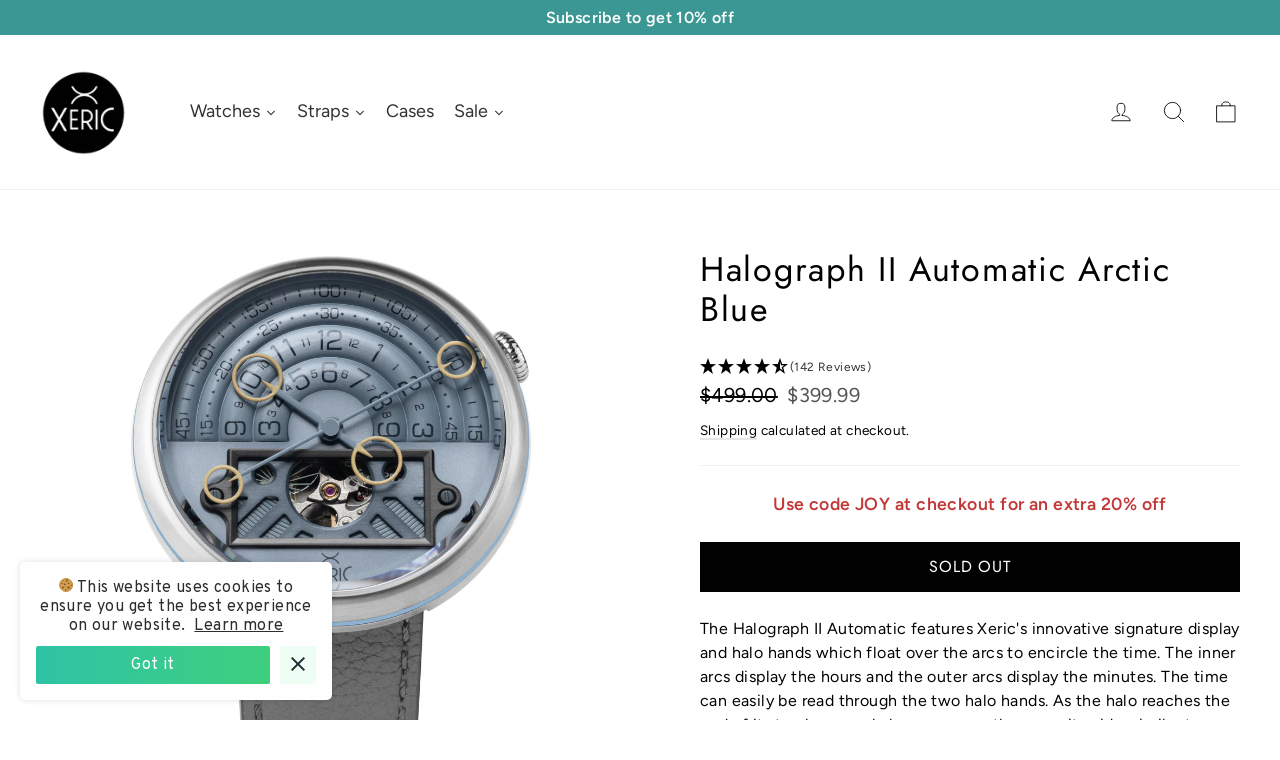

--- FILE ---
content_type: text/html; charset=utf-8
request_url: https://www.xeric.com/products/xeric-halograph-ii-automatic-arctic-blue-817608027960
body_size: 47510
content:
<!doctype html>
<html class="no-js" lang="en" dir="ltr">
<head>
  <!-- Google Tag Manager -->
  <script>(function(w,d,s,l,i){w[l]=w[l]||[];w[l].push({'gtm.start':
  new Date().getTime(),event:'gtm.js'});var f=d.getElementsByTagName(s)[0],
  j=d.createElement(s),dl=l!='dataLayer'?'&l='+l:'';j.async=true;j.src=
  'https://www.googletagmanager.com/gtm.js?id='+i+dl;f.parentNode.insertBefore(j,f);
  })(window,document,'script','dataLayer','GTM-WQQGW3X');</script>
  <!-- End Google Tag Manager -->
  <!-- START Google Ads dynamic remarketing by DigitalDarts.com.au v1.3 -->
<!-- Global site tag (gtag.js) - Google Analytics -->
<script async src="https://www.googletagmanager.com/gtag/js?id=UA-85960116-1"></script>
<script>
  window.dataLayer = window.dataLayer || [];
  function gtag(){dataLayer.push(arguments);}
  gtag('js', new Date());
  gtag('config', 'UA-85960116-1', { 'send_page_view': false, 'custom_map': {'dimension1': 'ecomm_prodid', 'dimension2': 'ecomm_pagetype', 'dimension3': 'ecomm_totalvalue'} });
  gtag('config', 'AW-854250095');
</script>

<script>
  gtag('event', 'Dynamic Remarketing', { 'ecomm_pagetype': 'product', 'ecomm_prodid': '7217497997490', 'ecomm_totalvalue': 399.99, 'non_interaction': true });
</script>
<!-- END Google Ads dynamic remarketing by DigitalDarts.com.au -->
  <meta charset="utf-8">
  <meta http-equiv="X-UA-Compatible" content="IE=edge,chrome=1">
  <meta name="viewport" content="width=device-width,initial-scale=1">
  <meta name="theme-color" content="#3a9793">
  <link rel="canonical" href="https://www.xeric.com/products/xeric-halograph-ii-automatic-arctic-blue-817608027960">
  <link rel="preconnect" href="https://cdn.shopify.com" crossorigin>
  <link rel="preconnect" href="https://fonts.shopifycdn.com" crossorigin>
  <link rel="dns-prefetch" href="https://productreviews.shopifycdn.com">
  <link rel="dns-prefetch" href="https://ajax.googleapis.com">
  <link rel="dns-prefetch" href="https://maps.googleapis.com">
  <link rel="dns-prefetch" href="https://maps.gstatic.com"><link rel="shortcut icon" href="//www.xeric.com/cdn/shop/files/Xeric-favicon-32px_32x32.jpg?v=1613678704" type="image/png" /><title>Halograph II Automatic Arctic Blue | Xeric.com
&ndash; Xeric Watches
</title>
<meta name="description" content="Halograph II Automatic Arctic Blue is now available. FREE U.S. shipping on orders over $99 and a flat $19 international shipping rate. Shop Now"><meta property="og:site_name" content="Xeric Watches">
  <meta property="og:url" content="https://www.xeric.com/products/xeric-halograph-ii-automatic-arctic-blue-817608027960">
  <meta property="og:title" content="Halograph II Automatic Arctic Blue">
  <meta property="og:type" content="product">
  <meta property="og:description" content="Halograph II Automatic Arctic Blue is now available. FREE U.S. shipping on orders over $99 and a flat $19 international shipping rate. Shop Now"><meta property="og:image" content="http://www.xeric.com/cdn/shop/products/xeric-halograph-ii-automatic-arctic-blue.jpg?v=1754071987">
    <meta property="og:image:secure_url" content="https://www.xeric.com/cdn/shop/products/xeric-halograph-ii-automatic-arctic-blue.jpg?v=1754071987">
    <meta property="og:image:width" content="2500">
    <meta property="og:image:height" content="2500"><meta name="twitter:site" content="@xericwatches">
  <meta name="twitter:card" content="summary_large_image">
  <meta name="twitter:title" content="Halograph II Automatic Arctic Blue">
  <meta name="twitter:description" content="Halograph II Automatic Arctic Blue is now available. FREE U.S. shipping on orders over $99 and a flat $19 international shipping rate. Shop Now">
<style data-shopify>@font-face {
  font-family: Jost;
  font-weight: 400;
  font-style: normal;
  font-display: swap;
  src: url("//www.xeric.com/cdn/fonts/jost/jost_n4.d47a1b6347ce4a4c9f437608011273009d91f2b7.woff2") format("woff2"),
       url("//www.xeric.com/cdn/fonts/jost/jost_n4.791c46290e672b3f85c3d1c651ef2efa3819eadd.woff") format("woff");
}

  @font-face {
  font-family: Figtree;
  font-weight: 400;
  font-style: normal;
  font-display: swap;
  src: url("//www.xeric.com/cdn/fonts/figtree/figtree_n4.3c0838aba1701047e60be6a99a1b0a40ce9b8419.woff2") format("woff2"),
       url("//www.xeric.com/cdn/fonts/figtree/figtree_n4.c0575d1db21fc3821f17fd6617d3dee552312137.woff") format("woff");
}


  @font-face {
  font-family: Figtree;
  font-weight: 600;
  font-style: normal;
  font-display: swap;
  src: url("//www.xeric.com/cdn/fonts/figtree/figtree_n6.9d1ea52bb49a0a86cfd1b0383d00f83d3fcc14de.woff2") format("woff2"),
       url("//www.xeric.com/cdn/fonts/figtree/figtree_n6.f0fcdea525a0e47b2ae4ab645832a8e8a96d31d3.woff") format("woff");
}

  @font-face {
  font-family: Figtree;
  font-weight: 400;
  font-style: italic;
  font-display: swap;
  src: url("//www.xeric.com/cdn/fonts/figtree/figtree_i4.89f7a4275c064845c304a4cf8a4a586060656db2.woff2") format("woff2"),
       url("//www.xeric.com/cdn/fonts/figtree/figtree_i4.6f955aaaafc55a22ffc1f32ecf3756859a5ad3e2.woff") format("woff");
}

  @font-face {
  font-family: Figtree;
  font-weight: 600;
  font-style: italic;
  font-display: swap;
  src: url("//www.xeric.com/cdn/fonts/figtree/figtree_i6.702baae75738b446cfbed6ac0d60cab7b21e61ba.woff2") format("woff2"),
       url("//www.xeric.com/cdn/fonts/figtree/figtree_i6.6b8dc40d16c9905d29525156e284509f871ce8f9.woff") format("woff");
}

</style><link href="//www.xeric.com/cdn/shop/t/21/assets/theme.css?v=43630699832610072021759439216" rel="stylesheet" type="text/css" media="all" />
<style data-shopify>:root {
    --typeHeaderPrimary: Jost;
    --typeHeaderFallback: sans-serif;
    --typeHeaderSize: 34px;
    --typeHeaderWeight: 400;
    --typeHeaderLineHeight: 1.2;
    --typeHeaderSpacing: 0.05em;

    --typeBasePrimary:Figtree;
    --typeBaseFallback:sans-serif;
    --typeBaseSize: 16px;
    --typeBaseWeight: 400;
    --typeBaseLineHeight: 1.5;
    --typeBaseSpacing: 0.025em;

    --iconWeight: 2px;
    --iconLinecaps: round;

    --animateImagesStyle: fade-in;
    --animateImagesStyleSmall: fade-in-small;
    --animateSectionsBackgroundStyle: zoom-fade;
    --animateSectionsTextStyle: rise-up;
    --animateSectionsTextStyleAppendOut: rise-up-out;

    --colorAnnouncement: #3a9793;
    --colorAnnouncementText: #ffffff;

    --colorBody: #ffffff;
    --colorBodyAlpha05: rgba(255, 255, 255, 0.05);
    --colorBodyDim: #f2f2f2;
    --colorBodyLightDim: #fafafa;
    --colorBodyMediumDim: #f5f5f5;

    --colorBorder: #f0f1f3;

    --colorBtnPrimary: #3a9793;
    --colorBtnPrimaryDim: #338581;
    --colorBtnPrimaryText: #ffffff;

    --colorCartDot: #ff4f33;

    --colorDrawers: #ffffff;
    --colorDrawersDim: #f2f2f2;
    --colorDrawerBorder: #f0f1f3;
    --colorDrawerText: #000000;
    --colorDrawerTextDarken: #000000;
    --colorDrawerButton: #111111;
    --colorDrawerButtonText: #ffffff;

    --colorFooter: #f0f1f3;
    --colorFooterText: #2c2c2c;
    --colorFooterTextAlpha01: rgba(44, 44, 44, 0.1);
    --colorFooterTextAlpha012: rgba(44, 44, 44, 0.12);
    --colorFooterTextAlpha06: rgba(44, 44, 44, 0.6);

    --colorHeroText: #ffffff;

    --colorInputBg: #ffffff;
    --colorInputBgDim: #f2f2f2;
    --colorInputBgDark: #e6e6e6;
    --colorInputText: #000000;

    --colorLink: #000000;

    --colorModalBg: rgba(0, 0, 0, 0.6);

    --colorNav: #ffffff;
    --colorNavText: #000000;

    --colorSalePrice: #535353;
    --colorSaleTag: #535353;
    --colorSaleTagText: #ffffff;

    --colorTextBody: #000000;
    --colorTextBodyAlpha0025: rgba(0, 0, 0, 0.03);
    --colorTextBodyAlpha005: rgba(0, 0, 0, 0.05);
    --colorTextBodyAlpha008: rgba(0, 0, 0, 0.08);
    --colorTextBodyAlpha01: rgba(0, 0, 0, 0.1);
    --colorTextBodyAlpha035: rgba(0, 0, 0, 0.35);

    --colorSmallImageBg: #ffffff;
    --colorLargeImageBg: #dedfe1;

    --urlIcoSelect: url(//www.xeric.com/cdn/shop/t/21/assets/ico-select.svg);
    --urlIcoSelectFooter: url(//www.xeric.com/cdn/shop/t/21/assets/ico-select-footer.svg);
    --urlIcoSelectWhite: url(//www.xeric.com/cdn/shop/t/21/assets/ico-select-white.svg);

    --urlButtonArrowPng: url(//www.xeric.com/cdn/shop/t/21/assets/button-arrow.png);
    --urlButtonArrow2xPng: url(//www.xeric.com/cdn/shop/t/21/assets/button-arrow-2x.png);
    --urlButtonArrowBlackPng: url(//www.xeric.com/cdn/shop/t/21/assets/button-arrow-black.png);
    --urlButtonArrowBlack2xPng: url(//www.xeric.com/cdn/shop/t/21/assets/button-arrow-black-2x.png);

    --sizeChartMargin: 25px 0;
    --sizeChartIconMargin: 5px;

    --newsletterReminderPadding: 30px 35px;

    /*Shop Pay Installments*/
    --color-body-text: #000000;
    --color-body: #ffffff;
    --color-bg: #ffffff;
  }

  
.collection-hero__content:before,
  .hero__image-wrapper:before,
  .hero__media:before {
    background-image: linear-gradient(to bottom, rgba(0, 0, 0, 0.0) 0%, rgba(0, 0, 0, 0.0) 40%, rgba(0, 0, 0, 0.26) 100%);
  }

  .skrim__item-content .skrim__overlay:after {
    background-image: linear-gradient(to bottom, rgba(0, 0, 0, 0.0) 30%, rgba(0, 0, 0, 0.26) 100%);
  }

  .placeholder-content {
    background-image: linear-gradient(100deg, #ffffff 40%, #f7f7f7 63%, #ffffff 79%);
  }</style><!-- Affirm -->
  <script>
  _affirm_config = {
     public_api_key:  "OJCICS7N0HLK0K5E",
     script:          "https://cdn1.affirm.com/js/v2/affirm.js"
  };
  (function(l,g,m,e,a,f,b){var d,c=l[m]||{},h=document.createElement(f),n=document.getElementsByTagName(f)[0],k=function(a,b,c){return function(){a[b]._.push([c,arguments])}};c[e]=k(c,e,"set");d=c[e];c[a]={};c[a]._=[];d._=[];c[a][b]=k(c,a,b);a=0;for(b="set add save post open empty reset on off trigger ready setProduct".split(" ");a<b.length;a++)d[b[a]]=k(c,e,b[a]);a=0;for(b=["get","token","url","items"];a<b.length;a++)d[b[a]]=function(){};h.async=!0;h.src=g[f];n.parentNode.insertBefore(h,n);delete g[f];d(g);l[m]=c})(window,_affirm_config,"affirm","checkout","ui","script","ready");
  // Use your live public API Key and https://cdn1.affirm.com/js/v2/affirm.js script to point to Affirm production environment.
  </script>
  <!-- End Affirm -->

  <script>
    document.documentElement.className = document.documentElement.className.replace('no-js', 'js');

    window.theme = window.theme || {};
    theme.routes = {
      home: "/",
      cart: "/cart.js",
      cartPage: "/cart",
      cartAdd: "/cart/add.js",
      cartChange: "/cart/change.js",
      search: "/search",
      predictiveSearch: "/search/suggest"
    };
    theme.strings = {
      soldOut: "Sold Out",
      unavailable: "Unavailable",
      inStockLabel: "In stock, ready to ship",
      oneStockLabel: "Low stock - [count] item left",
      otherStockLabel: "Low stock - [count] items left",
      willNotShipUntil: "Ready to ship [date]",
      willBeInStockAfter: "Back in stock [date]",
      waitingForStock: "Backordered, shipping soon",
      cartSavings: "You're saving [savings]",
      cartEmpty: "Your cart is currently empty.",
      cartTermsConfirmation: "You must agree with the terms and conditions of sales to check out",
      searchCollections: "Collections",
      searchPages: "Pages",
      searchArticles: "Articles",
      maxQuantity: "You can only have [quantity] of [title] in your cart."
    };
    theme.settings = {
      cartType: "page",
      isCustomerTemplate: false,
      moneyFormat: "${{amount}}",
      predictiveSearch: true,
      predictiveSearchType: null,
      quickView: false,
      themeName: 'Motion',
      themeVersion: "10.6.1"
    };
  </script>

  <script>window.performance && window.performance.mark && window.performance.mark('shopify.content_for_header.start');</script><meta name="google-site-verification" content="jqgb1CLbuFUWrTXMasEMn4KrUIV8Mv8ycdyXcDmwpMM">
<meta name="google-site-verification" content="VSleCxIZQO2XCIDjStR4iC2DyiDXUi5aGD1zdzW5CII">
<meta id="shopify-digital-wallet" name="shopify-digital-wallet" content="/6816759872/digital_wallets/dialog">
<meta name="shopify-checkout-api-token" content="ad8492bb61f03c15e5d79d77e13f36a6">
<meta id="in-context-paypal-metadata" data-shop-id="6816759872" data-venmo-supported="false" data-environment="production" data-locale="en_US" data-paypal-v4="true" data-currency="USD">
<link rel="alternate" type="application/json+oembed" href="https://www.xeric.com/products/xeric-halograph-ii-automatic-arctic-blue-817608027960.oembed">
<script async="async" src="/checkouts/internal/preloads.js?locale=en-US"></script>
<link rel="preconnect" href="https://shop.app" crossorigin="anonymous">
<script async="async" src="https://shop.app/checkouts/internal/preloads.js?locale=en-US&shop_id=6816759872" crossorigin="anonymous"></script>
<script id="apple-pay-shop-capabilities" type="application/json">{"shopId":6816759872,"countryCode":"US","currencyCode":"USD","merchantCapabilities":["supports3DS"],"merchantId":"gid:\/\/shopify\/Shop\/6816759872","merchantName":"Xeric Watches","requiredBillingContactFields":["postalAddress","email","phone"],"requiredShippingContactFields":["postalAddress","email","phone"],"shippingType":"shipping","supportedNetworks":["visa","masterCard","amex","discover","elo","jcb"],"total":{"type":"pending","label":"Xeric Watches","amount":"1.00"},"shopifyPaymentsEnabled":true,"supportsSubscriptions":true}</script>
<script id="shopify-features" type="application/json">{"accessToken":"ad8492bb61f03c15e5d79d77e13f36a6","betas":["rich-media-storefront-analytics"],"domain":"www.xeric.com","predictiveSearch":true,"shopId":6816759872,"locale":"en"}</script>
<script>var Shopify = Shopify || {};
Shopify.shop = "xericwatch.myshopify.com";
Shopify.locale = "en";
Shopify.currency = {"active":"USD","rate":"1.0"};
Shopify.country = "US";
Shopify.theme = {"name":"[2025 LIVE] Motion v10.6.1","id":143776022706,"schema_name":"Motion","schema_version":"10.6.1","theme_store_id":847,"role":"main"};
Shopify.theme.handle = "null";
Shopify.theme.style = {"id":null,"handle":null};
Shopify.cdnHost = "www.xeric.com/cdn";
Shopify.routes = Shopify.routes || {};
Shopify.routes.root = "/";</script>
<script type="module">!function(o){(o.Shopify=o.Shopify||{}).modules=!0}(window);</script>
<script>!function(o){function n(){var o=[];function n(){o.push(Array.prototype.slice.apply(arguments))}return n.q=o,n}var t=o.Shopify=o.Shopify||{};t.loadFeatures=n(),t.autoloadFeatures=n()}(window);</script>
<script>
  window.ShopifyPay = window.ShopifyPay || {};
  window.ShopifyPay.apiHost = "shop.app\/pay";
  window.ShopifyPay.redirectState = null;
</script>
<script id="shop-js-analytics" type="application/json">{"pageType":"product"}</script>
<script defer="defer" async type="module" src="//www.xeric.com/cdn/shopifycloud/shop-js/modules/v2/client.init-shop-cart-sync_IZsNAliE.en.esm.js"></script>
<script defer="defer" async type="module" src="//www.xeric.com/cdn/shopifycloud/shop-js/modules/v2/chunk.common_0OUaOowp.esm.js"></script>
<script type="module">
  await import("//www.xeric.com/cdn/shopifycloud/shop-js/modules/v2/client.init-shop-cart-sync_IZsNAliE.en.esm.js");
await import("//www.xeric.com/cdn/shopifycloud/shop-js/modules/v2/chunk.common_0OUaOowp.esm.js");

  window.Shopify.SignInWithShop?.initShopCartSync?.({"fedCMEnabled":true,"windoidEnabled":true});

</script>
<script defer="defer" async type="module" src="//www.xeric.com/cdn/shopifycloud/shop-js/modules/v2/client.payment-terms_CNlwjfZz.en.esm.js"></script>
<script defer="defer" async type="module" src="//www.xeric.com/cdn/shopifycloud/shop-js/modules/v2/chunk.common_0OUaOowp.esm.js"></script>
<script defer="defer" async type="module" src="//www.xeric.com/cdn/shopifycloud/shop-js/modules/v2/chunk.modal_CGo_dVj3.esm.js"></script>
<script type="module">
  await import("//www.xeric.com/cdn/shopifycloud/shop-js/modules/v2/client.payment-terms_CNlwjfZz.en.esm.js");
await import("//www.xeric.com/cdn/shopifycloud/shop-js/modules/v2/chunk.common_0OUaOowp.esm.js");
await import("//www.xeric.com/cdn/shopifycloud/shop-js/modules/v2/chunk.modal_CGo_dVj3.esm.js");

  
</script>
<script>
  window.Shopify = window.Shopify || {};
  if (!window.Shopify.featureAssets) window.Shopify.featureAssets = {};
  window.Shopify.featureAssets['shop-js'] = {"shop-cart-sync":["modules/v2/client.shop-cart-sync_DLOhI_0X.en.esm.js","modules/v2/chunk.common_0OUaOowp.esm.js"],"init-fed-cm":["modules/v2/client.init-fed-cm_C6YtU0w6.en.esm.js","modules/v2/chunk.common_0OUaOowp.esm.js"],"shop-button":["modules/v2/client.shop-button_BCMx7GTG.en.esm.js","modules/v2/chunk.common_0OUaOowp.esm.js"],"shop-cash-offers":["modules/v2/client.shop-cash-offers_BT26qb5j.en.esm.js","modules/v2/chunk.common_0OUaOowp.esm.js","modules/v2/chunk.modal_CGo_dVj3.esm.js"],"init-windoid":["modules/v2/client.init-windoid_B9PkRMql.en.esm.js","modules/v2/chunk.common_0OUaOowp.esm.js"],"init-shop-email-lookup-coordinator":["modules/v2/client.init-shop-email-lookup-coordinator_DZkqjsbU.en.esm.js","modules/v2/chunk.common_0OUaOowp.esm.js"],"shop-toast-manager":["modules/v2/client.shop-toast-manager_Di2EnuM7.en.esm.js","modules/v2/chunk.common_0OUaOowp.esm.js"],"shop-login-button":["modules/v2/client.shop-login-button_BtqW_SIO.en.esm.js","modules/v2/chunk.common_0OUaOowp.esm.js","modules/v2/chunk.modal_CGo_dVj3.esm.js"],"avatar":["modules/v2/client.avatar_BTnouDA3.en.esm.js"],"pay-button":["modules/v2/client.pay-button_CWa-C9R1.en.esm.js","modules/v2/chunk.common_0OUaOowp.esm.js"],"init-shop-cart-sync":["modules/v2/client.init-shop-cart-sync_IZsNAliE.en.esm.js","modules/v2/chunk.common_0OUaOowp.esm.js"],"init-customer-accounts":["modules/v2/client.init-customer-accounts_DenGwJTU.en.esm.js","modules/v2/client.shop-login-button_BtqW_SIO.en.esm.js","modules/v2/chunk.common_0OUaOowp.esm.js","modules/v2/chunk.modal_CGo_dVj3.esm.js"],"init-shop-for-new-customer-accounts":["modules/v2/client.init-shop-for-new-customer-accounts_JdHXxpS9.en.esm.js","modules/v2/client.shop-login-button_BtqW_SIO.en.esm.js","modules/v2/chunk.common_0OUaOowp.esm.js","modules/v2/chunk.modal_CGo_dVj3.esm.js"],"init-customer-accounts-sign-up":["modules/v2/client.init-customer-accounts-sign-up_D6__K_p8.en.esm.js","modules/v2/client.shop-login-button_BtqW_SIO.en.esm.js","modules/v2/chunk.common_0OUaOowp.esm.js","modules/v2/chunk.modal_CGo_dVj3.esm.js"],"checkout-modal":["modules/v2/client.checkout-modal_C_ZQDY6s.en.esm.js","modules/v2/chunk.common_0OUaOowp.esm.js","modules/v2/chunk.modal_CGo_dVj3.esm.js"],"shop-follow-button":["modules/v2/client.shop-follow-button_XetIsj8l.en.esm.js","modules/v2/chunk.common_0OUaOowp.esm.js","modules/v2/chunk.modal_CGo_dVj3.esm.js"],"lead-capture":["modules/v2/client.lead-capture_DvA72MRN.en.esm.js","modules/v2/chunk.common_0OUaOowp.esm.js","modules/v2/chunk.modal_CGo_dVj3.esm.js"],"shop-login":["modules/v2/client.shop-login_ClXNxyh6.en.esm.js","modules/v2/chunk.common_0OUaOowp.esm.js","modules/v2/chunk.modal_CGo_dVj3.esm.js"],"payment-terms":["modules/v2/client.payment-terms_CNlwjfZz.en.esm.js","modules/v2/chunk.common_0OUaOowp.esm.js","modules/v2/chunk.modal_CGo_dVj3.esm.js"]};
</script>
<script>(function() {
  var isLoaded = false;
  function asyncLoad() {
    if (isLoaded) return;
    isLoaded = true;
    var urls = ["https:\/\/static.klaviyo.com\/onsite\/js\/klaviyo.js?company_id=QWBf6q\u0026shop=xericwatch.myshopify.com","https:\/\/cdn.adtrace.ai\/tiktok-track.js?shop=xericwatch.myshopify.com","https:\/\/cdn.hextom.com\/js\/ultimatesalesboost.js?shop=xericwatch.myshopify.com"];
    for (var i = 0; i < urls.length; i++) {
      var s = document.createElement('script');
      s.type = 'text/javascript';
      s.async = true;
      s.src = urls[i];
      var x = document.getElementsByTagName('script')[0];
      x.parentNode.insertBefore(s, x);
    }
  };
  if(window.attachEvent) {
    window.attachEvent('onload', asyncLoad);
  } else {
    window.addEventListener('load', asyncLoad, false);
  }
})();</script>
<script id="__st">var __st={"a":6816759872,"offset":-25200,"reqid":"778c9b25-eb97-42cf-8204-01c3cf24c3e6-1768427986","pageurl":"www.xeric.com\/products\/xeric-halograph-ii-automatic-arctic-blue-817608027960","u":"05fb0260824c","p":"product","rtyp":"product","rid":7217497997490};</script>
<script>window.ShopifyPaypalV4VisibilityTracking = true;</script>
<script id="captcha-bootstrap">!function(){'use strict';const t='contact',e='account',n='new_comment',o=[[t,t],['blogs',n],['comments',n],[t,'customer']],c=[[e,'customer_login'],[e,'guest_login'],[e,'recover_customer_password'],[e,'create_customer']],r=t=>t.map((([t,e])=>`form[action*='/${t}']:not([data-nocaptcha='true']) input[name='form_type'][value='${e}']`)).join(','),a=t=>()=>t?[...document.querySelectorAll(t)].map((t=>t.form)):[];function s(){const t=[...o],e=r(t);return a(e)}const i='password',u='form_key',d=['recaptcha-v3-token','g-recaptcha-response','h-captcha-response',i],f=()=>{try{return window.sessionStorage}catch{return}},m='__shopify_v',_=t=>t.elements[u];function p(t,e,n=!1){try{const o=window.sessionStorage,c=JSON.parse(o.getItem(e)),{data:r}=function(t){const{data:e,action:n}=t;return t[m]||n?{data:e,action:n}:{data:t,action:n}}(c);for(const[e,n]of Object.entries(r))t.elements[e]&&(t.elements[e].value=n);n&&o.removeItem(e)}catch(o){console.error('form repopulation failed',{error:o})}}const l='form_type',E='cptcha';function T(t){t.dataset[E]=!0}const w=window,h=w.document,L='Shopify',v='ce_forms',y='captcha';let A=!1;((t,e)=>{const n=(g='f06e6c50-85a8-45c8-87d0-21a2b65856fe',I='https://cdn.shopify.com/shopifycloud/storefront-forms-hcaptcha/ce_storefront_forms_captcha_hcaptcha.v1.5.2.iife.js',D={infoText:'Protected by hCaptcha',privacyText:'Privacy',termsText:'Terms'},(t,e,n)=>{const o=w[L][v],c=o.bindForm;if(c)return c(t,g,e,D).then(n);var r;o.q.push([[t,g,e,D],n]),r=I,A||(h.body.append(Object.assign(h.createElement('script'),{id:'captcha-provider',async:!0,src:r})),A=!0)});var g,I,D;w[L]=w[L]||{},w[L][v]=w[L][v]||{},w[L][v].q=[],w[L][y]=w[L][y]||{},w[L][y].protect=function(t,e){n(t,void 0,e),T(t)},Object.freeze(w[L][y]),function(t,e,n,w,h,L){const[v,y,A,g]=function(t,e,n){const i=e?o:[],u=t?c:[],d=[...i,...u],f=r(d),m=r(i),_=r(d.filter((([t,e])=>n.includes(e))));return[a(f),a(m),a(_),s()]}(w,h,L),I=t=>{const e=t.target;return e instanceof HTMLFormElement?e:e&&e.form},D=t=>v().includes(t);t.addEventListener('submit',(t=>{const e=I(t);if(!e)return;const n=D(e)&&!e.dataset.hcaptchaBound&&!e.dataset.recaptchaBound,o=_(e),c=g().includes(e)&&(!o||!o.value);(n||c)&&t.preventDefault(),c&&!n&&(function(t){try{if(!f())return;!function(t){const e=f();if(!e)return;const n=_(t);if(!n)return;const o=n.value;o&&e.removeItem(o)}(t);const e=Array.from(Array(32),(()=>Math.random().toString(36)[2])).join('');!function(t,e){_(t)||t.append(Object.assign(document.createElement('input'),{type:'hidden',name:u})),t.elements[u].value=e}(t,e),function(t,e){const n=f();if(!n)return;const o=[...t.querySelectorAll(`input[type='${i}']`)].map((({name:t})=>t)),c=[...d,...o],r={};for(const[a,s]of new FormData(t).entries())c.includes(a)||(r[a]=s);n.setItem(e,JSON.stringify({[m]:1,action:t.action,data:r}))}(t,e)}catch(e){console.error('failed to persist form',e)}}(e),e.submit())}));const S=(t,e)=>{t&&!t.dataset[E]&&(n(t,e.some((e=>e===t))),T(t))};for(const o of['focusin','change'])t.addEventListener(o,(t=>{const e=I(t);D(e)&&S(e,y())}));const B=e.get('form_key'),M=e.get(l),P=B&&M;t.addEventListener('DOMContentLoaded',(()=>{const t=y();if(P)for(const e of t)e.elements[l].value===M&&p(e,B);[...new Set([...A(),...v().filter((t=>'true'===t.dataset.shopifyCaptcha))])].forEach((e=>S(e,t)))}))}(h,new URLSearchParams(w.location.search),n,t,e,['guest_login'])})(!0,!0)}();</script>
<script integrity="sha256-4kQ18oKyAcykRKYeNunJcIwy7WH5gtpwJnB7kiuLZ1E=" data-source-attribution="shopify.loadfeatures" defer="defer" src="//www.xeric.com/cdn/shopifycloud/storefront/assets/storefront/load_feature-a0a9edcb.js" crossorigin="anonymous"></script>
<script crossorigin="anonymous" defer="defer" src="//www.xeric.com/cdn/shopifycloud/storefront/assets/shopify_pay/storefront-65b4c6d7.js?v=20250812"></script>
<script data-source-attribution="shopify.dynamic_checkout.dynamic.init">var Shopify=Shopify||{};Shopify.PaymentButton=Shopify.PaymentButton||{isStorefrontPortableWallets:!0,init:function(){window.Shopify.PaymentButton.init=function(){};var t=document.createElement("script");t.src="https://www.xeric.com/cdn/shopifycloud/portable-wallets/latest/portable-wallets.en.js",t.type="module",document.head.appendChild(t)}};
</script>
<script data-source-attribution="shopify.dynamic_checkout.buyer_consent">
  function portableWalletsHideBuyerConsent(e){var t=document.getElementById("shopify-buyer-consent"),n=document.getElementById("shopify-subscription-policy-button");t&&n&&(t.classList.add("hidden"),t.setAttribute("aria-hidden","true"),n.removeEventListener("click",e))}function portableWalletsShowBuyerConsent(e){var t=document.getElementById("shopify-buyer-consent"),n=document.getElementById("shopify-subscription-policy-button");t&&n&&(t.classList.remove("hidden"),t.removeAttribute("aria-hidden"),n.addEventListener("click",e))}window.Shopify?.PaymentButton&&(window.Shopify.PaymentButton.hideBuyerConsent=portableWalletsHideBuyerConsent,window.Shopify.PaymentButton.showBuyerConsent=portableWalletsShowBuyerConsent);
</script>
<script>
  function portableWalletsCleanup(e){e&&e.src&&console.error("Failed to load portable wallets script "+e.src);var t=document.querySelectorAll("shopify-accelerated-checkout .shopify-payment-button__skeleton, shopify-accelerated-checkout-cart .wallet-cart-button__skeleton"),e=document.getElementById("shopify-buyer-consent");for(let e=0;e<t.length;e++)t[e].remove();e&&e.remove()}function portableWalletsNotLoadedAsModule(e){e instanceof ErrorEvent&&"string"==typeof e.message&&e.message.includes("import.meta")&&"string"==typeof e.filename&&e.filename.includes("portable-wallets")&&(window.removeEventListener("error",portableWalletsNotLoadedAsModule),window.Shopify.PaymentButton.failedToLoad=e,"loading"===document.readyState?document.addEventListener("DOMContentLoaded",window.Shopify.PaymentButton.init):window.Shopify.PaymentButton.init())}window.addEventListener("error",portableWalletsNotLoadedAsModule);
</script>

<script type="module" src="https://www.xeric.com/cdn/shopifycloud/portable-wallets/latest/portable-wallets.en.js" onError="portableWalletsCleanup(this)" crossorigin="anonymous"></script>
<script nomodule>
  document.addEventListener("DOMContentLoaded", portableWalletsCleanup);
</script>

<link id="shopify-accelerated-checkout-styles" rel="stylesheet" media="screen" href="https://www.xeric.com/cdn/shopifycloud/portable-wallets/latest/accelerated-checkout-backwards-compat.css" crossorigin="anonymous">
<style id="shopify-accelerated-checkout-cart">
        #shopify-buyer-consent {
  margin-top: 1em;
  display: inline-block;
  width: 100%;
}

#shopify-buyer-consent.hidden {
  display: none;
}

#shopify-subscription-policy-button {
  background: none;
  border: none;
  padding: 0;
  text-decoration: underline;
  font-size: inherit;
  cursor: pointer;
}

#shopify-subscription-policy-button::before {
  box-shadow: none;
}

      </style>

<script>window.performance && window.performance.mark && window.performance.mark('shopify.content_for_header.end');</script>

  <script src="//www.xeric.com/cdn/shop/t/21/assets/vendor-scripts-v14.js" defer="defer"></script><script src="//www.xeric.com/cdn/shop/t/21/assets/theme.js?v=90819898807755542981742232854" defer="defer"></script>
<!-- BEGIN app block: shopify://apps/klaviyo-email-marketing-sms/blocks/klaviyo-onsite-embed/2632fe16-c075-4321-a88b-50b567f42507 -->












  <script async src="https://static.klaviyo.com/onsite/js/QWBf6q/klaviyo.js?company_id=QWBf6q"></script>
  <script>!function(){if(!window.klaviyo){window._klOnsite=window._klOnsite||[];try{window.klaviyo=new Proxy({},{get:function(n,i){return"push"===i?function(){var n;(n=window._klOnsite).push.apply(n,arguments)}:function(){for(var n=arguments.length,o=new Array(n),w=0;w<n;w++)o[w]=arguments[w];var t="function"==typeof o[o.length-1]?o.pop():void 0,e=new Promise((function(n){window._klOnsite.push([i].concat(o,[function(i){t&&t(i),n(i)}]))}));return e}}})}catch(n){window.klaviyo=window.klaviyo||[],window.klaviyo.push=function(){var n;(n=window._klOnsite).push.apply(n,arguments)}}}}();</script>

  
    <script id="viewed_product">
      if (item == null) {
        var _learnq = _learnq || [];

        var MetafieldReviews = null
        var MetafieldYotpoRating = null
        var MetafieldYotpoCount = null
        var MetafieldLooxRating = null
        var MetafieldLooxCount = null
        var okendoProduct = null
        var okendoProductReviewCount = null
        var okendoProductReviewAverageValue = null
        try {
          // The following fields are used for Customer Hub recently viewed in order to add reviews.
          // This information is not part of __kla_viewed. Instead, it is part of __kla_viewed_reviewed_items
          MetafieldReviews = {};
          MetafieldYotpoRating = null
          MetafieldYotpoCount = null
          MetafieldLooxRating = null
          MetafieldLooxCount = null

          okendoProduct = null
          // If the okendo metafield is not legacy, it will error, which then requires the new json formatted data
          if (okendoProduct && 'error' in okendoProduct) {
            okendoProduct = null
          }
          okendoProductReviewCount = okendoProduct ? okendoProduct.reviewCount : null
          okendoProductReviewAverageValue = okendoProduct ? okendoProduct.reviewAverageValue : null
        } catch (error) {
          console.error('Error in Klaviyo onsite reviews tracking:', error);
        }

        var item = {
          Name: "Halograph II Automatic Arctic Blue",
          ProductID: 7217497997490,
          Categories: ["Halograph II Automatic","Halograph Series","Watches"],
          ImageURL: "https://www.xeric.com/cdn/shop/products/xeric-halograph-ii-automatic-arctic-blue_grande.jpg?v=1754071987",
          URL: "https://www.xeric.com/products/xeric-halograph-ii-automatic-arctic-blue-817608027960",
          Brand: "Xeric",
          Price: "$399.99",
          Value: "399.99",
          CompareAtPrice: "$499.00"
        };
        _learnq.push(['track', 'Viewed Product', item]);
        _learnq.push(['trackViewedItem', {
          Title: item.Name,
          ItemId: item.ProductID,
          Categories: item.Categories,
          ImageUrl: item.ImageURL,
          Url: item.URL,
          Metadata: {
            Brand: item.Brand,
            Price: item.Price,
            Value: item.Value,
            CompareAtPrice: item.CompareAtPrice
          },
          metafields:{
            reviews: MetafieldReviews,
            yotpo:{
              rating: MetafieldYotpoRating,
              count: MetafieldYotpoCount,
            },
            loox:{
              rating: MetafieldLooxRating,
              count: MetafieldLooxCount,
            },
            okendo: {
              rating: okendoProductReviewAverageValue,
              count: okendoProductReviewCount,
            }
          }
        }]);
      }
    </script>
  




  <script>
    window.klaviyoReviewsProductDesignMode = false
  </script>



  <!-- BEGIN app snippet: customer-hub-data --><script>
  if (!window.customerHub) {
    window.customerHub = {};
  }
  window.customerHub.storefrontRoutes = {
    login: "/account/login?return_url=%2F%23k-hub",
    register: "/account/register?return_url=%2F%23k-hub",
    logout: "/account/logout",
    profile: "/account",
    addresses: "/account/addresses",
  };
  
  window.customerHub.userId = null;
  
  window.customerHub.storeDomain = "xericwatch.myshopify.com";

  
    window.customerHub.activeProduct = {
      name: "Halograph II Automatic Arctic Blue",
      category: null,
      imageUrl: "https://www.xeric.com/cdn/shop/products/xeric-halograph-ii-automatic-arctic-blue_grande.jpg?v=1754071987",
      id: "7217497997490",
      link: "https://www.xeric.com/products/xeric-halograph-ii-automatic-arctic-blue-817608027960",
      variants: [
        
          {
            id: "41615563129010",
            
            imageUrl: null,
            
            price: "39999",
            currency: "USD",
            availableForSale: false,
            title: "Default Title",
          },
        
      ],
    };
    window.customerHub.activeProduct.variants.forEach((variant) => {
        
        variant.price = `${variant.price.slice(0, -2)}.${variant.price.slice(-2)}`;
    });
  

  
    window.customerHub.storeLocale = {
        currentLanguage: 'en',
        currentCountry: 'US',
        availableLanguages: [
          
            {
              iso_code: 'en',
              endonym_name: 'English'
            }
          
        ],
        availableCountries: [
          
            {
              iso_code: 'AF',
              name: 'Afghanistan',
              currency_code: 'USD'
            },
          
            {
              iso_code: 'AX',
              name: 'Åland Islands',
              currency_code: 'USD'
            },
          
            {
              iso_code: 'AL',
              name: 'Albania',
              currency_code: 'USD'
            },
          
            {
              iso_code: 'DZ',
              name: 'Algeria',
              currency_code: 'USD'
            },
          
            {
              iso_code: 'AD',
              name: 'Andorra',
              currency_code: 'USD'
            },
          
            {
              iso_code: 'AO',
              name: 'Angola',
              currency_code: 'USD'
            },
          
            {
              iso_code: 'AI',
              name: 'Anguilla',
              currency_code: 'USD'
            },
          
            {
              iso_code: 'AG',
              name: 'Antigua &amp; Barbuda',
              currency_code: 'USD'
            },
          
            {
              iso_code: 'AR',
              name: 'Argentina',
              currency_code: 'USD'
            },
          
            {
              iso_code: 'AM',
              name: 'Armenia',
              currency_code: 'USD'
            },
          
            {
              iso_code: 'AW',
              name: 'Aruba',
              currency_code: 'USD'
            },
          
            {
              iso_code: 'AC',
              name: 'Ascension Island',
              currency_code: 'USD'
            },
          
            {
              iso_code: 'AU',
              name: 'Australia',
              currency_code: 'USD'
            },
          
            {
              iso_code: 'AT',
              name: 'Austria',
              currency_code: 'USD'
            },
          
            {
              iso_code: 'AZ',
              name: 'Azerbaijan',
              currency_code: 'USD'
            },
          
            {
              iso_code: 'BS',
              name: 'Bahamas',
              currency_code: 'USD'
            },
          
            {
              iso_code: 'BH',
              name: 'Bahrain',
              currency_code: 'USD'
            },
          
            {
              iso_code: 'BD',
              name: 'Bangladesh',
              currency_code: 'USD'
            },
          
            {
              iso_code: 'BB',
              name: 'Barbados',
              currency_code: 'USD'
            },
          
            {
              iso_code: 'BY',
              name: 'Belarus',
              currency_code: 'USD'
            },
          
            {
              iso_code: 'BE',
              name: 'Belgium',
              currency_code: 'USD'
            },
          
            {
              iso_code: 'BZ',
              name: 'Belize',
              currency_code: 'USD'
            },
          
            {
              iso_code: 'BJ',
              name: 'Benin',
              currency_code: 'USD'
            },
          
            {
              iso_code: 'BM',
              name: 'Bermuda',
              currency_code: 'USD'
            },
          
            {
              iso_code: 'BT',
              name: 'Bhutan',
              currency_code: 'USD'
            },
          
            {
              iso_code: 'BO',
              name: 'Bolivia',
              currency_code: 'USD'
            },
          
            {
              iso_code: 'BA',
              name: 'Bosnia &amp; Herzegovina',
              currency_code: 'USD'
            },
          
            {
              iso_code: 'BW',
              name: 'Botswana',
              currency_code: 'USD'
            },
          
            {
              iso_code: 'BR',
              name: 'Brazil',
              currency_code: 'USD'
            },
          
            {
              iso_code: 'IO',
              name: 'British Indian Ocean Territory',
              currency_code: 'USD'
            },
          
            {
              iso_code: 'VG',
              name: 'British Virgin Islands',
              currency_code: 'USD'
            },
          
            {
              iso_code: 'BN',
              name: 'Brunei',
              currency_code: 'USD'
            },
          
            {
              iso_code: 'BG',
              name: 'Bulgaria',
              currency_code: 'USD'
            },
          
            {
              iso_code: 'BF',
              name: 'Burkina Faso',
              currency_code: 'USD'
            },
          
            {
              iso_code: 'BI',
              name: 'Burundi',
              currency_code: 'USD'
            },
          
            {
              iso_code: 'KH',
              name: 'Cambodia',
              currency_code: 'USD'
            },
          
            {
              iso_code: 'CM',
              name: 'Cameroon',
              currency_code: 'USD'
            },
          
            {
              iso_code: 'CA',
              name: 'Canada',
              currency_code: 'USD'
            },
          
            {
              iso_code: 'CV',
              name: 'Cape Verde',
              currency_code: 'USD'
            },
          
            {
              iso_code: 'BQ',
              name: 'Caribbean Netherlands',
              currency_code: 'USD'
            },
          
            {
              iso_code: 'KY',
              name: 'Cayman Islands',
              currency_code: 'USD'
            },
          
            {
              iso_code: 'CF',
              name: 'Central African Republic',
              currency_code: 'USD'
            },
          
            {
              iso_code: 'TD',
              name: 'Chad',
              currency_code: 'USD'
            },
          
            {
              iso_code: 'CL',
              name: 'Chile',
              currency_code: 'USD'
            },
          
            {
              iso_code: 'CN',
              name: 'China',
              currency_code: 'USD'
            },
          
            {
              iso_code: 'CX',
              name: 'Christmas Island',
              currency_code: 'USD'
            },
          
            {
              iso_code: 'CC',
              name: 'Cocos (Keeling) Islands',
              currency_code: 'USD'
            },
          
            {
              iso_code: 'CO',
              name: 'Colombia',
              currency_code: 'USD'
            },
          
            {
              iso_code: 'KM',
              name: 'Comoros',
              currency_code: 'USD'
            },
          
            {
              iso_code: 'CG',
              name: 'Congo - Brazzaville',
              currency_code: 'USD'
            },
          
            {
              iso_code: 'CD',
              name: 'Congo - Kinshasa',
              currency_code: 'USD'
            },
          
            {
              iso_code: 'CK',
              name: 'Cook Islands',
              currency_code: 'USD'
            },
          
            {
              iso_code: 'CR',
              name: 'Costa Rica',
              currency_code: 'USD'
            },
          
            {
              iso_code: 'CI',
              name: 'Côte d’Ivoire',
              currency_code: 'USD'
            },
          
            {
              iso_code: 'HR',
              name: 'Croatia',
              currency_code: 'USD'
            },
          
            {
              iso_code: 'CW',
              name: 'Curaçao',
              currency_code: 'USD'
            },
          
            {
              iso_code: 'CY',
              name: 'Cyprus',
              currency_code: 'USD'
            },
          
            {
              iso_code: 'CZ',
              name: 'Czechia',
              currency_code: 'USD'
            },
          
            {
              iso_code: 'DK',
              name: 'Denmark',
              currency_code: 'USD'
            },
          
            {
              iso_code: 'DJ',
              name: 'Djibouti',
              currency_code: 'USD'
            },
          
            {
              iso_code: 'DM',
              name: 'Dominica',
              currency_code: 'USD'
            },
          
            {
              iso_code: 'DO',
              name: 'Dominican Republic',
              currency_code: 'USD'
            },
          
            {
              iso_code: 'EC',
              name: 'Ecuador',
              currency_code: 'USD'
            },
          
            {
              iso_code: 'EG',
              name: 'Egypt',
              currency_code: 'USD'
            },
          
            {
              iso_code: 'SV',
              name: 'El Salvador',
              currency_code: 'USD'
            },
          
            {
              iso_code: 'GQ',
              name: 'Equatorial Guinea',
              currency_code: 'USD'
            },
          
            {
              iso_code: 'ER',
              name: 'Eritrea',
              currency_code: 'USD'
            },
          
            {
              iso_code: 'EE',
              name: 'Estonia',
              currency_code: 'USD'
            },
          
            {
              iso_code: 'SZ',
              name: 'Eswatini',
              currency_code: 'USD'
            },
          
            {
              iso_code: 'ET',
              name: 'Ethiopia',
              currency_code: 'USD'
            },
          
            {
              iso_code: 'FK',
              name: 'Falkland Islands',
              currency_code: 'USD'
            },
          
            {
              iso_code: 'FO',
              name: 'Faroe Islands',
              currency_code: 'USD'
            },
          
            {
              iso_code: 'FJ',
              name: 'Fiji',
              currency_code: 'USD'
            },
          
            {
              iso_code: 'FI',
              name: 'Finland',
              currency_code: 'USD'
            },
          
            {
              iso_code: 'FR',
              name: 'France',
              currency_code: 'USD'
            },
          
            {
              iso_code: 'GF',
              name: 'French Guiana',
              currency_code: 'USD'
            },
          
            {
              iso_code: 'PF',
              name: 'French Polynesia',
              currency_code: 'USD'
            },
          
            {
              iso_code: 'TF',
              name: 'French Southern Territories',
              currency_code: 'USD'
            },
          
            {
              iso_code: 'GA',
              name: 'Gabon',
              currency_code: 'USD'
            },
          
            {
              iso_code: 'GM',
              name: 'Gambia',
              currency_code: 'USD'
            },
          
            {
              iso_code: 'GE',
              name: 'Georgia',
              currency_code: 'USD'
            },
          
            {
              iso_code: 'DE',
              name: 'Germany',
              currency_code: 'USD'
            },
          
            {
              iso_code: 'GH',
              name: 'Ghana',
              currency_code: 'USD'
            },
          
            {
              iso_code: 'GI',
              name: 'Gibraltar',
              currency_code: 'USD'
            },
          
            {
              iso_code: 'GR',
              name: 'Greece',
              currency_code: 'USD'
            },
          
            {
              iso_code: 'GL',
              name: 'Greenland',
              currency_code: 'USD'
            },
          
            {
              iso_code: 'GD',
              name: 'Grenada',
              currency_code: 'USD'
            },
          
            {
              iso_code: 'GP',
              name: 'Guadeloupe',
              currency_code: 'USD'
            },
          
            {
              iso_code: 'GT',
              name: 'Guatemala',
              currency_code: 'USD'
            },
          
            {
              iso_code: 'GG',
              name: 'Guernsey',
              currency_code: 'USD'
            },
          
            {
              iso_code: 'GN',
              name: 'Guinea',
              currency_code: 'USD'
            },
          
            {
              iso_code: 'GW',
              name: 'Guinea-Bissau',
              currency_code: 'USD'
            },
          
            {
              iso_code: 'GY',
              name: 'Guyana',
              currency_code: 'USD'
            },
          
            {
              iso_code: 'HT',
              name: 'Haiti',
              currency_code: 'USD'
            },
          
            {
              iso_code: 'HN',
              name: 'Honduras',
              currency_code: 'USD'
            },
          
            {
              iso_code: 'HK',
              name: 'Hong Kong SAR',
              currency_code: 'USD'
            },
          
            {
              iso_code: 'HU',
              name: 'Hungary',
              currency_code: 'USD'
            },
          
            {
              iso_code: 'IS',
              name: 'Iceland',
              currency_code: 'USD'
            },
          
            {
              iso_code: 'IN',
              name: 'India',
              currency_code: 'USD'
            },
          
            {
              iso_code: 'ID',
              name: 'Indonesia',
              currency_code: 'USD'
            },
          
            {
              iso_code: 'IQ',
              name: 'Iraq',
              currency_code: 'USD'
            },
          
            {
              iso_code: 'IE',
              name: 'Ireland',
              currency_code: 'USD'
            },
          
            {
              iso_code: 'IM',
              name: 'Isle of Man',
              currency_code: 'USD'
            },
          
            {
              iso_code: 'IL',
              name: 'Israel',
              currency_code: 'USD'
            },
          
            {
              iso_code: 'IT',
              name: 'Italy',
              currency_code: 'USD'
            },
          
            {
              iso_code: 'JM',
              name: 'Jamaica',
              currency_code: 'USD'
            },
          
            {
              iso_code: 'JP',
              name: 'Japan',
              currency_code: 'USD'
            },
          
            {
              iso_code: 'JE',
              name: 'Jersey',
              currency_code: 'USD'
            },
          
            {
              iso_code: 'JO',
              name: 'Jordan',
              currency_code: 'USD'
            },
          
            {
              iso_code: 'KZ',
              name: 'Kazakhstan',
              currency_code: 'USD'
            },
          
            {
              iso_code: 'KE',
              name: 'Kenya',
              currency_code: 'USD'
            },
          
            {
              iso_code: 'KI',
              name: 'Kiribati',
              currency_code: 'USD'
            },
          
            {
              iso_code: 'XK',
              name: 'Kosovo',
              currency_code: 'USD'
            },
          
            {
              iso_code: 'KW',
              name: 'Kuwait',
              currency_code: 'USD'
            },
          
            {
              iso_code: 'KG',
              name: 'Kyrgyzstan',
              currency_code: 'USD'
            },
          
            {
              iso_code: 'LA',
              name: 'Laos',
              currency_code: 'USD'
            },
          
            {
              iso_code: 'LV',
              name: 'Latvia',
              currency_code: 'USD'
            },
          
            {
              iso_code: 'LB',
              name: 'Lebanon',
              currency_code: 'USD'
            },
          
            {
              iso_code: 'LS',
              name: 'Lesotho',
              currency_code: 'USD'
            },
          
            {
              iso_code: 'LR',
              name: 'Liberia',
              currency_code: 'USD'
            },
          
            {
              iso_code: 'LY',
              name: 'Libya',
              currency_code: 'USD'
            },
          
            {
              iso_code: 'LI',
              name: 'Liechtenstein',
              currency_code: 'USD'
            },
          
            {
              iso_code: 'LT',
              name: 'Lithuania',
              currency_code: 'USD'
            },
          
            {
              iso_code: 'LU',
              name: 'Luxembourg',
              currency_code: 'USD'
            },
          
            {
              iso_code: 'MO',
              name: 'Macao SAR',
              currency_code: 'USD'
            },
          
            {
              iso_code: 'MG',
              name: 'Madagascar',
              currency_code: 'USD'
            },
          
            {
              iso_code: 'MW',
              name: 'Malawi',
              currency_code: 'USD'
            },
          
            {
              iso_code: 'MY',
              name: 'Malaysia',
              currency_code: 'USD'
            },
          
            {
              iso_code: 'MV',
              name: 'Maldives',
              currency_code: 'USD'
            },
          
            {
              iso_code: 'ML',
              name: 'Mali',
              currency_code: 'USD'
            },
          
            {
              iso_code: 'MT',
              name: 'Malta',
              currency_code: 'USD'
            },
          
            {
              iso_code: 'MQ',
              name: 'Martinique',
              currency_code: 'USD'
            },
          
            {
              iso_code: 'MR',
              name: 'Mauritania',
              currency_code: 'USD'
            },
          
            {
              iso_code: 'MU',
              name: 'Mauritius',
              currency_code: 'USD'
            },
          
            {
              iso_code: 'YT',
              name: 'Mayotte',
              currency_code: 'USD'
            },
          
            {
              iso_code: 'MX',
              name: 'Mexico',
              currency_code: 'USD'
            },
          
            {
              iso_code: 'MD',
              name: 'Moldova',
              currency_code: 'USD'
            },
          
            {
              iso_code: 'MC',
              name: 'Monaco',
              currency_code: 'USD'
            },
          
            {
              iso_code: 'MN',
              name: 'Mongolia',
              currency_code: 'USD'
            },
          
            {
              iso_code: 'ME',
              name: 'Montenegro',
              currency_code: 'USD'
            },
          
            {
              iso_code: 'MS',
              name: 'Montserrat',
              currency_code: 'USD'
            },
          
            {
              iso_code: 'MA',
              name: 'Morocco',
              currency_code: 'USD'
            },
          
            {
              iso_code: 'MZ',
              name: 'Mozambique',
              currency_code: 'USD'
            },
          
            {
              iso_code: 'MM',
              name: 'Myanmar (Burma)',
              currency_code: 'USD'
            },
          
            {
              iso_code: 'NA',
              name: 'Namibia',
              currency_code: 'USD'
            },
          
            {
              iso_code: 'NR',
              name: 'Nauru',
              currency_code: 'USD'
            },
          
            {
              iso_code: 'NP',
              name: 'Nepal',
              currency_code: 'USD'
            },
          
            {
              iso_code: 'NL',
              name: 'Netherlands',
              currency_code: 'USD'
            },
          
            {
              iso_code: 'NC',
              name: 'New Caledonia',
              currency_code: 'USD'
            },
          
            {
              iso_code: 'NZ',
              name: 'New Zealand',
              currency_code: 'USD'
            },
          
            {
              iso_code: 'NI',
              name: 'Nicaragua',
              currency_code: 'USD'
            },
          
            {
              iso_code: 'NE',
              name: 'Niger',
              currency_code: 'USD'
            },
          
            {
              iso_code: 'NG',
              name: 'Nigeria',
              currency_code: 'USD'
            },
          
            {
              iso_code: 'NU',
              name: 'Niue',
              currency_code: 'USD'
            },
          
            {
              iso_code: 'NF',
              name: 'Norfolk Island',
              currency_code: 'USD'
            },
          
            {
              iso_code: 'MK',
              name: 'North Macedonia',
              currency_code: 'USD'
            },
          
            {
              iso_code: 'NO',
              name: 'Norway',
              currency_code: 'USD'
            },
          
            {
              iso_code: 'OM',
              name: 'Oman',
              currency_code: 'USD'
            },
          
            {
              iso_code: 'PK',
              name: 'Pakistan',
              currency_code: 'USD'
            },
          
            {
              iso_code: 'PS',
              name: 'Palestinian Territories',
              currency_code: 'USD'
            },
          
            {
              iso_code: 'PA',
              name: 'Panama',
              currency_code: 'USD'
            },
          
            {
              iso_code: 'PG',
              name: 'Papua New Guinea',
              currency_code: 'USD'
            },
          
            {
              iso_code: 'PY',
              name: 'Paraguay',
              currency_code: 'USD'
            },
          
            {
              iso_code: 'PE',
              name: 'Peru',
              currency_code: 'USD'
            },
          
            {
              iso_code: 'PH',
              name: 'Philippines',
              currency_code: 'USD'
            },
          
            {
              iso_code: 'PN',
              name: 'Pitcairn Islands',
              currency_code: 'USD'
            },
          
            {
              iso_code: 'PL',
              name: 'Poland',
              currency_code: 'USD'
            },
          
            {
              iso_code: 'PT',
              name: 'Portugal',
              currency_code: 'USD'
            },
          
            {
              iso_code: 'QA',
              name: 'Qatar',
              currency_code: 'USD'
            },
          
            {
              iso_code: 'RE',
              name: 'Réunion',
              currency_code: 'USD'
            },
          
            {
              iso_code: 'RO',
              name: 'Romania',
              currency_code: 'USD'
            },
          
            {
              iso_code: 'RU',
              name: 'Russia',
              currency_code: 'USD'
            },
          
            {
              iso_code: 'RW',
              name: 'Rwanda',
              currency_code: 'USD'
            },
          
            {
              iso_code: 'WS',
              name: 'Samoa',
              currency_code: 'USD'
            },
          
            {
              iso_code: 'SM',
              name: 'San Marino',
              currency_code: 'USD'
            },
          
            {
              iso_code: 'ST',
              name: 'São Tomé &amp; Príncipe',
              currency_code: 'USD'
            },
          
            {
              iso_code: 'SA',
              name: 'Saudi Arabia',
              currency_code: 'USD'
            },
          
            {
              iso_code: 'SN',
              name: 'Senegal',
              currency_code: 'USD'
            },
          
            {
              iso_code: 'RS',
              name: 'Serbia',
              currency_code: 'USD'
            },
          
            {
              iso_code: 'SC',
              name: 'Seychelles',
              currency_code: 'USD'
            },
          
            {
              iso_code: 'SL',
              name: 'Sierra Leone',
              currency_code: 'USD'
            },
          
            {
              iso_code: 'SG',
              name: 'Singapore',
              currency_code: 'USD'
            },
          
            {
              iso_code: 'SX',
              name: 'Sint Maarten',
              currency_code: 'USD'
            },
          
            {
              iso_code: 'SK',
              name: 'Slovakia',
              currency_code: 'USD'
            },
          
            {
              iso_code: 'SI',
              name: 'Slovenia',
              currency_code: 'USD'
            },
          
            {
              iso_code: 'SB',
              name: 'Solomon Islands',
              currency_code: 'USD'
            },
          
            {
              iso_code: 'SO',
              name: 'Somalia',
              currency_code: 'USD'
            },
          
            {
              iso_code: 'ZA',
              name: 'South Africa',
              currency_code: 'USD'
            },
          
            {
              iso_code: 'GS',
              name: 'South Georgia &amp; South Sandwich Islands',
              currency_code: 'USD'
            },
          
            {
              iso_code: 'KR',
              name: 'South Korea',
              currency_code: 'USD'
            },
          
            {
              iso_code: 'SS',
              name: 'South Sudan',
              currency_code: 'USD'
            },
          
            {
              iso_code: 'ES',
              name: 'Spain',
              currency_code: 'USD'
            },
          
            {
              iso_code: 'LK',
              name: 'Sri Lanka',
              currency_code: 'USD'
            },
          
            {
              iso_code: 'BL',
              name: 'St. Barthélemy',
              currency_code: 'USD'
            },
          
            {
              iso_code: 'SH',
              name: 'St. Helena',
              currency_code: 'USD'
            },
          
            {
              iso_code: 'KN',
              name: 'St. Kitts &amp; Nevis',
              currency_code: 'USD'
            },
          
            {
              iso_code: 'LC',
              name: 'St. Lucia',
              currency_code: 'USD'
            },
          
            {
              iso_code: 'MF',
              name: 'St. Martin',
              currency_code: 'USD'
            },
          
            {
              iso_code: 'PM',
              name: 'St. Pierre &amp; Miquelon',
              currency_code: 'USD'
            },
          
            {
              iso_code: 'VC',
              name: 'St. Vincent &amp; Grenadines',
              currency_code: 'USD'
            },
          
            {
              iso_code: 'SD',
              name: 'Sudan',
              currency_code: 'USD'
            },
          
            {
              iso_code: 'SR',
              name: 'Suriname',
              currency_code: 'USD'
            },
          
            {
              iso_code: 'SJ',
              name: 'Svalbard &amp; Jan Mayen',
              currency_code: 'USD'
            },
          
            {
              iso_code: 'SE',
              name: 'Sweden',
              currency_code: 'USD'
            },
          
            {
              iso_code: 'CH',
              name: 'Switzerland',
              currency_code: 'USD'
            },
          
            {
              iso_code: 'TW',
              name: 'Taiwan',
              currency_code: 'USD'
            },
          
            {
              iso_code: 'TJ',
              name: 'Tajikistan',
              currency_code: 'USD'
            },
          
            {
              iso_code: 'TZ',
              name: 'Tanzania',
              currency_code: 'USD'
            },
          
            {
              iso_code: 'TH',
              name: 'Thailand',
              currency_code: 'USD'
            },
          
            {
              iso_code: 'TL',
              name: 'Timor-Leste',
              currency_code: 'USD'
            },
          
            {
              iso_code: 'TG',
              name: 'Togo',
              currency_code: 'USD'
            },
          
            {
              iso_code: 'TK',
              name: 'Tokelau',
              currency_code: 'USD'
            },
          
            {
              iso_code: 'TO',
              name: 'Tonga',
              currency_code: 'USD'
            },
          
            {
              iso_code: 'TT',
              name: 'Trinidad &amp; Tobago',
              currency_code: 'USD'
            },
          
            {
              iso_code: 'TA',
              name: 'Tristan da Cunha',
              currency_code: 'USD'
            },
          
            {
              iso_code: 'TN',
              name: 'Tunisia',
              currency_code: 'USD'
            },
          
            {
              iso_code: 'TR',
              name: 'Türkiye',
              currency_code: 'USD'
            },
          
            {
              iso_code: 'TM',
              name: 'Turkmenistan',
              currency_code: 'USD'
            },
          
            {
              iso_code: 'TC',
              name: 'Turks &amp; Caicos Islands',
              currency_code: 'USD'
            },
          
            {
              iso_code: 'TV',
              name: 'Tuvalu',
              currency_code: 'USD'
            },
          
            {
              iso_code: 'UM',
              name: 'U.S. Outlying Islands',
              currency_code: 'USD'
            },
          
            {
              iso_code: 'UG',
              name: 'Uganda',
              currency_code: 'USD'
            },
          
            {
              iso_code: 'UA',
              name: 'Ukraine',
              currency_code: 'USD'
            },
          
            {
              iso_code: 'AE',
              name: 'United Arab Emirates',
              currency_code: 'USD'
            },
          
            {
              iso_code: 'GB',
              name: 'United Kingdom',
              currency_code: 'USD'
            },
          
            {
              iso_code: 'US',
              name: 'United States',
              currency_code: 'USD'
            },
          
            {
              iso_code: 'UY',
              name: 'Uruguay',
              currency_code: 'USD'
            },
          
            {
              iso_code: 'UZ',
              name: 'Uzbekistan',
              currency_code: 'USD'
            },
          
            {
              iso_code: 'VU',
              name: 'Vanuatu',
              currency_code: 'USD'
            },
          
            {
              iso_code: 'VA',
              name: 'Vatican City',
              currency_code: 'USD'
            },
          
            {
              iso_code: 'VE',
              name: 'Venezuela',
              currency_code: 'USD'
            },
          
            {
              iso_code: 'VN',
              name: 'Vietnam',
              currency_code: 'USD'
            },
          
            {
              iso_code: 'WF',
              name: 'Wallis &amp; Futuna',
              currency_code: 'USD'
            },
          
            {
              iso_code: 'EH',
              name: 'Western Sahara',
              currency_code: 'USD'
            },
          
            {
              iso_code: 'YE',
              name: 'Yemen',
              currency_code: 'USD'
            },
          
            {
              iso_code: 'ZM',
              name: 'Zambia',
              currency_code: 'USD'
            },
          
            {
              iso_code: 'ZW',
              name: 'Zimbabwe',
              currency_code: 'USD'
            }
          
        ]
    };
  
</script>
<!-- END app snippet -->





<!-- END app block --><!-- BEGIN app block: shopify://apps/gorgias-live-chat-helpdesk/blocks/gorgias/a66db725-7b96-4e3f-916e-6c8e6f87aaaa -->
<script defer data-gorgias-loader-chat src="https://config.gorgias.chat/bundle-loader/shopify/xericwatch.myshopify.com"></script>


<script defer data-gorgias-loader-convert  src="https://cdn.9gtb.com/loader.js"></script>


<script defer data-gorgias-loader-mailto-replace  src="https://config.gorgias.help/api/contact-forms/replace-mailto-script.js?shopName=xericwatch"></script>


<!-- END app block --><!-- BEGIN app block: shopify://apps/pixelpro-easy-pixel-install/blocks/turbo-tiktok/0f61e244-e2c9-43da-9523-9762c9f7e6bf -->









<script>
    window.__adTraceTikTokPaused = ``;
    window.__adTraceTikTokServerSideApiEnabled = ``;
    window.__adTraceShopifyDomain = `https://www.xeric.com`;
    window.__adTraceIsProductPage = `product`.includes("product");
    window.__adTraceShopCurrency = `USD`;
    window.__adTraceProductInfo = {
        "id": "7217497997490",
        "name": `Halograph II Automatic Arctic Blue`,
        "price": "399.99",
        "url": "/products/xeric-halograph-ii-automatic-arctic-blue-817608027960",
        "description": "\u003cp\u003eThe Halograph II Automatic features Xeric's innovative signature display and halo hands which float over the arcs to encircle the time. The inner arcs display the hours and the outer arcs display the minutes. The time can easily be read through the two halo hands. As the halo reaches the end of its track, a new halo appears on the opposite side, similar to a retrograde display.\u003c\/p\u003e\n\u003cp\u003eTwo secondary displays were integrated into the movement grille. The day\/night window on the left displays your current position relative to the sun. The window on the right is a running second display. These features are printed on transparent discs for an unobstructed view of the large open balance wheel.\u003c\/p\u003e\n\u003cp\u003eThe Miyota 82S7's exposed balance wheel gives a glimpse into the mechanical engine that keeps track of time. The automatic rotor on the back winds the watch using the kinetic energy of your motion, which means the watch will stay perpetually wound when you wear it - no batteries are required.\u003c\/p\u003e\n\u003cp\u003eThe straps are made using premium, full-grain leather from Horween, one of the oldest continuously running tanneries in the United States.¬† The straps also feature a quick change springbar system allowing you to swap out different straps for every occasion.\u003c\/p\u003e\n\u003cp\u003eTo make each Halograph II Automatic as unique as you are, Xeric will be limiting each colorway to only 999 pieces. Each watch will be individually numbered.\u003c\/p\u003e",
        "image": "//www.xeric.com/cdn/shop/products/xeric-halograph-ii-automatic-arctic-blue.jpg?v=1754071987"
    };
    
</script>
<!-- END app block --><!-- BEGIN app block: shopify://apps/triplewhale/blocks/triple_pixel_snippet/483d496b-3f1a-4609-aea7-8eee3b6b7a2a --><link rel='preconnect dns-prefetch' href='https://api.config-security.com/' crossorigin />
<link rel='preconnect dns-prefetch' href='https://conf.config-security.com/' crossorigin />
<script>
/* >> TriplePixel :: start*/
window.TriplePixelData={TripleName:"xericwatch.myshopify.com",ver:"2.16",plat:"SHOPIFY",isHeadless:false,src:'SHOPIFY_EXT',product:{id:"7217497997490",name:`Halograph II Automatic Arctic Blue`,price:"399.99",variant:"41615563129010"},search:"",collection:"",cart:"page",template:"product",curr:"USD" || "USD"},function(W,H,A,L,E,_,B,N){function O(U,T,P,H,R){void 0===R&&(R=!1),H=new XMLHttpRequest,P?(H.open("POST",U,!0),H.setRequestHeader("Content-Type","text/plain")):H.open("GET",U,!0),H.send(JSON.stringify(P||{})),H.onreadystatechange=function(){4===H.readyState&&200===H.status?(R=H.responseText,U.includes("/first")?eval(R):P||(N[B]=R)):(299<H.status||H.status<200)&&T&&!R&&(R=!0,O(U,T-1,P))}}if(N=window,!N[H+"sn"]){N[H+"sn"]=1,L=function(){return Date.now().toString(36)+"_"+Math.random().toString(36)};try{A.setItem(H,1+(0|A.getItem(H)||0)),(E=JSON.parse(A.getItem(H+"U")||"[]")).push({u:location.href,r:document.referrer,t:Date.now(),id:L()}),A.setItem(H+"U",JSON.stringify(E))}catch(e){}var i,m,p;A.getItem('"!nC`')||(_=A,A=N,A[H]||(E=A[H]=function(t,e,i){return void 0===i&&(i=[]),"State"==t?E.s:(W=L(),(E._q=E._q||[]).push([W,t,e].concat(i)),W)},E.s="Installed",E._q=[],E.ch=W,B="configSecurityConfModel",N[B]=1,O("https://conf.config-security.com/model",5),i=L(),m=A[atob("c2NyZWVu")],_.setItem("di_pmt_wt",i),p={id:i,action:"profile",avatar:_.getItem("auth-security_rand_salt_"),time:m[atob("d2lkdGg=")]+":"+m[atob("aGVpZ2h0")],host:A.TriplePixelData.TripleName,plat:A.TriplePixelData.plat,url:window.location.href.slice(0,500),ref:document.referrer,ver:A.TriplePixelData.ver},O("https://api.config-security.com/event",5,p),O("https://api.config-security.com/first?host=".concat(p.host,"&plat=").concat(p.plat),5)))}}("","TriplePixel",localStorage);
/* << TriplePixel :: end*/
</script>



<!-- END app block --><script src="https://cdn.shopify.com/extensions/ddd2457a-821a-4bd3-987c-5d0890ffb0f6/ultimate-gdpr-eu-cookie-banner-19/assets/cookie-widget.js" type="text/javascript" defer="defer"></script>
<script src="https://cdn.shopify.com/extensions/019bb406-caad-7148-9fde-54c16f4a86a4/hextom-sales-boost-69/assets/ultimatesalesboost.js" type="text/javascript" defer="defer"></script>
<script src="https://cdn.shopify.com/extensions/05506e16-894f-4f03-a8b8-e0c1b0d28c3d/tiktok-pixel-for-adtrace-160/assets/tiktok-pixel.js" type="text/javascript" defer="defer"></script>
<link href="https://monorail-edge.shopifysvc.com" rel="dns-prefetch">
<script>(function(){if ("sendBeacon" in navigator && "performance" in window) {try {var session_token_from_headers = performance.getEntriesByType('navigation')[0].serverTiming.find(x => x.name == '_s').description;} catch {var session_token_from_headers = undefined;}var session_cookie_matches = document.cookie.match(/_shopify_s=([^;]*)/);var session_token_from_cookie = session_cookie_matches && session_cookie_matches.length === 2 ? session_cookie_matches[1] : "";var session_token = session_token_from_headers || session_token_from_cookie || "";function handle_abandonment_event(e) {var entries = performance.getEntries().filter(function(entry) {return /monorail-edge.shopifysvc.com/.test(entry.name);});if (!window.abandonment_tracked && entries.length === 0) {window.abandonment_tracked = true;var currentMs = Date.now();var navigation_start = performance.timing.navigationStart;var payload = {shop_id: 6816759872,url: window.location.href,navigation_start,duration: currentMs - navigation_start,session_token,page_type: "product"};window.navigator.sendBeacon("https://monorail-edge.shopifysvc.com/v1/produce", JSON.stringify({schema_id: "online_store_buyer_site_abandonment/1.1",payload: payload,metadata: {event_created_at_ms: currentMs,event_sent_at_ms: currentMs}}));}}window.addEventListener('pagehide', handle_abandonment_event);}}());</script>
<script id="web-pixels-manager-setup">(function e(e,d,r,n,o){if(void 0===o&&(o={}),!Boolean(null===(a=null===(i=window.Shopify)||void 0===i?void 0:i.analytics)||void 0===a?void 0:a.replayQueue)){var i,a;window.Shopify=window.Shopify||{};var t=window.Shopify;t.analytics=t.analytics||{};var s=t.analytics;s.replayQueue=[],s.publish=function(e,d,r){return s.replayQueue.push([e,d,r]),!0};try{self.performance.mark("wpm:start")}catch(e){}var l=function(){var e={modern:/Edge?\/(1{2}[4-9]|1[2-9]\d|[2-9]\d{2}|\d{4,})\.\d+(\.\d+|)|Firefox\/(1{2}[4-9]|1[2-9]\d|[2-9]\d{2}|\d{4,})\.\d+(\.\d+|)|Chrom(ium|e)\/(9{2}|\d{3,})\.\d+(\.\d+|)|(Maci|X1{2}).+ Version\/(15\.\d+|(1[6-9]|[2-9]\d|\d{3,})\.\d+)([,.]\d+|)( \(\w+\)|)( Mobile\/\w+|) Safari\/|Chrome.+OPR\/(9{2}|\d{3,})\.\d+\.\d+|(CPU[ +]OS|iPhone[ +]OS|CPU[ +]iPhone|CPU IPhone OS|CPU iPad OS)[ +]+(15[._]\d+|(1[6-9]|[2-9]\d|\d{3,})[._]\d+)([._]\d+|)|Android:?[ /-](13[3-9]|1[4-9]\d|[2-9]\d{2}|\d{4,})(\.\d+|)(\.\d+|)|Android.+Firefox\/(13[5-9]|1[4-9]\d|[2-9]\d{2}|\d{4,})\.\d+(\.\d+|)|Android.+Chrom(ium|e)\/(13[3-9]|1[4-9]\d|[2-9]\d{2}|\d{4,})\.\d+(\.\d+|)|SamsungBrowser\/([2-9]\d|\d{3,})\.\d+/,legacy:/Edge?\/(1[6-9]|[2-9]\d|\d{3,})\.\d+(\.\d+|)|Firefox\/(5[4-9]|[6-9]\d|\d{3,})\.\d+(\.\d+|)|Chrom(ium|e)\/(5[1-9]|[6-9]\d|\d{3,})\.\d+(\.\d+|)([\d.]+$|.*Safari\/(?![\d.]+ Edge\/[\d.]+$))|(Maci|X1{2}).+ Version\/(10\.\d+|(1[1-9]|[2-9]\d|\d{3,})\.\d+)([,.]\d+|)( \(\w+\)|)( Mobile\/\w+|) Safari\/|Chrome.+OPR\/(3[89]|[4-9]\d|\d{3,})\.\d+\.\d+|(CPU[ +]OS|iPhone[ +]OS|CPU[ +]iPhone|CPU IPhone OS|CPU iPad OS)[ +]+(10[._]\d+|(1[1-9]|[2-9]\d|\d{3,})[._]\d+)([._]\d+|)|Android:?[ /-](13[3-9]|1[4-9]\d|[2-9]\d{2}|\d{4,})(\.\d+|)(\.\d+|)|Mobile Safari.+OPR\/([89]\d|\d{3,})\.\d+\.\d+|Android.+Firefox\/(13[5-9]|1[4-9]\d|[2-9]\d{2}|\d{4,})\.\d+(\.\d+|)|Android.+Chrom(ium|e)\/(13[3-9]|1[4-9]\d|[2-9]\d{2}|\d{4,})\.\d+(\.\d+|)|Android.+(UC? ?Browser|UCWEB|U3)[ /]?(15\.([5-9]|\d{2,})|(1[6-9]|[2-9]\d|\d{3,})\.\d+)\.\d+|SamsungBrowser\/(5\.\d+|([6-9]|\d{2,})\.\d+)|Android.+MQ{2}Browser\/(14(\.(9|\d{2,})|)|(1[5-9]|[2-9]\d|\d{3,})(\.\d+|))(\.\d+|)|K[Aa][Ii]OS\/(3\.\d+|([4-9]|\d{2,})\.\d+)(\.\d+|)/},d=e.modern,r=e.legacy,n=navigator.userAgent;return n.match(d)?"modern":n.match(r)?"legacy":"unknown"}(),u="modern"===l?"modern":"legacy",c=(null!=n?n:{modern:"",legacy:""})[u],f=function(e){return[e.baseUrl,"/wpm","/b",e.hashVersion,"modern"===e.buildTarget?"m":"l",".js"].join("")}({baseUrl:d,hashVersion:r,buildTarget:u}),m=function(e){var d=e.version,r=e.bundleTarget,n=e.surface,o=e.pageUrl,i=e.monorailEndpoint;return{emit:function(e){var a=e.status,t=e.errorMsg,s=(new Date).getTime(),l=JSON.stringify({metadata:{event_sent_at_ms:s},events:[{schema_id:"web_pixels_manager_load/3.1",payload:{version:d,bundle_target:r,page_url:o,status:a,surface:n,error_msg:t},metadata:{event_created_at_ms:s}}]});if(!i)return console&&console.warn&&console.warn("[Web Pixels Manager] No Monorail endpoint provided, skipping logging."),!1;try{return self.navigator.sendBeacon.bind(self.navigator)(i,l)}catch(e){}var u=new XMLHttpRequest;try{return u.open("POST",i,!0),u.setRequestHeader("Content-Type","text/plain"),u.send(l),!0}catch(e){return console&&console.warn&&console.warn("[Web Pixels Manager] Got an unhandled error while logging to Monorail."),!1}}}}({version:r,bundleTarget:l,surface:e.surface,pageUrl:self.location.href,monorailEndpoint:e.monorailEndpoint});try{o.browserTarget=l,function(e){var d=e.src,r=e.async,n=void 0===r||r,o=e.onload,i=e.onerror,a=e.sri,t=e.scriptDataAttributes,s=void 0===t?{}:t,l=document.createElement("script"),u=document.querySelector("head"),c=document.querySelector("body");if(l.async=n,l.src=d,a&&(l.integrity=a,l.crossOrigin="anonymous"),s)for(var f in s)if(Object.prototype.hasOwnProperty.call(s,f))try{l.dataset[f]=s[f]}catch(e){}if(o&&l.addEventListener("load",o),i&&l.addEventListener("error",i),u)u.appendChild(l);else{if(!c)throw new Error("Did not find a head or body element to append the script");c.appendChild(l)}}({src:f,async:!0,onload:function(){if(!function(){var e,d;return Boolean(null===(d=null===(e=window.Shopify)||void 0===e?void 0:e.analytics)||void 0===d?void 0:d.initialized)}()){var d=window.webPixelsManager.init(e)||void 0;if(d){var r=window.Shopify.analytics;r.replayQueue.forEach((function(e){var r=e[0],n=e[1],o=e[2];d.publishCustomEvent(r,n,o)})),r.replayQueue=[],r.publish=d.publishCustomEvent,r.visitor=d.visitor,r.initialized=!0}}},onerror:function(){return m.emit({status:"failed",errorMsg:"".concat(f," has failed to load")})},sri:function(e){var d=/^sha384-[A-Za-z0-9+/=]+$/;return"string"==typeof e&&d.test(e)}(c)?c:"",scriptDataAttributes:o}),m.emit({status:"loading"})}catch(e){m.emit({status:"failed",errorMsg:(null==e?void 0:e.message)||"Unknown error"})}}})({shopId: 6816759872,storefrontBaseUrl: "https://www.xeric.com",extensionsBaseUrl: "https://extensions.shopifycdn.com/cdn/shopifycloud/web-pixels-manager",monorailEndpoint: "https://monorail-edge.shopifysvc.com/unstable/produce_batch",surface: "storefront-renderer",enabledBetaFlags: ["2dca8a86","a0d5f9d2"],webPixelsConfigList: [{"id":"1513193650","configuration":"{\"accountID\":\"QWBf6q\",\"webPixelConfig\":\"eyJlbmFibGVBZGRlZFRvQ2FydEV2ZW50cyI6IHRydWV9\"}","eventPayloadVersion":"v1","runtimeContext":"STRICT","scriptVersion":"524f6c1ee37bacdca7657a665bdca589","type":"APP","apiClientId":123074,"privacyPurposes":["ANALYTICS","MARKETING"],"dataSharingAdjustments":{"protectedCustomerApprovalScopes":["read_customer_address","read_customer_email","read_customer_name","read_customer_personal_data","read_customer_phone"]}},{"id":"892829874","configuration":"{\"shopId\":\"xericwatch.myshopify.com\"}","eventPayloadVersion":"v1","runtimeContext":"STRICT","scriptVersion":"674c31de9c131805829c42a983792da6","type":"APP","apiClientId":2753413,"privacyPurposes":["ANALYTICS","MARKETING","SALE_OF_DATA"],"dataSharingAdjustments":{"protectedCustomerApprovalScopes":["read_customer_address","read_customer_email","read_customer_name","read_customer_personal_data","read_customer_phone"]}},{"id":"481067186","configuration":"{\"tagID\":\"2612427453840\"}","eventPayloadVersion":"v1","runtimeContext":"STRICT","scriptVersion":"18031546ee651571ed29edbe71a3550b","type":"APP","apiClientId":3009811,"privacyPurposes":["ANALYTICS","MARKETING","SALE_OF_DATA"],"dataSharingAdjustments":{"protectedCustomerApprovalScopes":["read_customer_address","read_customer_email","read_customer_name","read_customer_personal_data","read_customer_phone"]}},{"id":"478773426","configuration":"{\"config\":\"{\\\"pixel_id\\\":\\\"G-BGFEVSBF77\\\",\\\"google_tag_ids\\\":[\\\"G-BGFEVSBF77\\\",\\\"AW-854250095\\\",\\\"GT-MB645FN\\\"],\\\"target_country\\\":\\\"US\\\",\\\"gtag_events\\\":[{\\\"type\\\":\\\"search\\\",\\\"action_label\\\":[\\\"G-BGFEVSBF77\\\",\\\"AW-854250095\\\/iLLuCLDTlY4YEO-kq5cD\\\"]},{\\\"type\\\":\\\"begin_checkout\\\",\\\"action_label\\\":[\\\"G-BGFEVSBF77\\\",\\\"AW-854250095\\\/1rwQCK3TlY4YEO-kq5cD\\\"]},{\\\"type\\\":\\\"view_item\\\",\\\"action_label\\\":[\\\"G-BGFEVSBF77\\\",\\\"AW-854250095\\\/n7vCCK_SlY4YEO-kq5cD\\\",\\\"MC-YPT1N6ZC6B\\\"]},{\\\"type\\\":\\\"purchase\\\",\\\"action_label\\\":[\\\"G-BGFEVSBF77\\\",\\\"AW-854250095\\\/uBZMCKzSlY4YEO-kq5cD\\\",\\\"MC-YPT1N6ZC6B\\\"]},{\\\"type\\\":\\\"page_view\\\",\\\"action_label\\\":[\\\"G-BGFEVSBF77\\\",\\\"AW-854250095\\\/3Hw_CKnSlY4YEO-kq5cD\\\",\\\"MC-YPT1N6ZC6B\\\"]},{\\\"type\\\":\\\"add_payment_info\\\",\\\"action_label\\\":[\\\"G-BGFEVSBF77\\\",\\\"AW-854250095\\\/cmsBCLPTlY4YEO-kq5cD\\\"]},{\\\"type\\\":\\\"add_to_cart\\\",\\\"action_label\\\":[\\\"G-BGFEVSBF77\\\",\\\"AW-854250095\\\/s2kBCKrTlY4YEO-kq5cD\\\"]}],\\\"enable_monitoring_mode\\\":false}\"}","eventPayloadVersion":"v1","runtimeContext":"OPEN","scriptVersion":"b2a88bafab3e21179ed38636efcd8a93","type":"APP","apiClientId":1780363,"privacyPurposes":[],"dataSharingAdjustments":{"protectedCustomerApprovalScopes":["read_customer_address","read_customer_email","read_customer_name","read_customer_personal_data","read_customer_phone"]}},{"id":"446169266","configuration":"{\"pixelCode\":\"CFR6E3RC77UCMKORRTL0\"}","eventPayloadVersion":"v1","runtimeContext":"STRICT","scriptVersion":"22e92c2ad45662f435e4801458fb78cc","type":"APP","apiClientId":4383523,"privacyPurposes":["ANALYTICS","MARKETING","SALE_OF_DATA"],"dataSharingAdjustments":{"protectedCustomerApprovalScopes":["read_customer_address","read_customer_email","read_customer_name","read_customer_personal_data","read_customer_phone"]}},{"id":"156696754","configuration":"{\"pixel_id\":\"1694162074236118\",\"pixel_type\":\"facebook_pixel\",\"metaapp_system_user_token\":\"-\"}","eventPayloadVersion":"v1","runtimeContext":"OPEN","scriptVersion":"ca16bc87fe92b6042fbaa3acc2fbdaa6","type":"APP","apiClientId":2329312,"privacyPurposes":["ANALYTICS","MARKETING","SALE_OF_DATA"],"dataSharingAdjustments":{"protectedCustomerApprovalScopes":["read_customer_address","read_customer_email","read_customer_name","read_customer_personal_data","read_customer_phone"]}},{"id":"53051570","configuration":"{\"myshopifyDomain\":\"xericwatch.myshopify.com\",\"fallbackTrackingEnabled\":\"0\",\"storeUsesCashOnDelivery\":\"false\"}","eventPayloadVersion":"v1","runtimeContext":"STRICT","scriptVersion":"14f12110be0eba0c1b16c0a6776a09e7","type":"APP","apiClientId":4503629,"privacyPurposes":["ANALYTICS","MARKETING","SALE_OF_DATA"],"dataSharingAdjustments":{"protectedCustomerApprovalScopes":["read_customer_personal_data"]}},{"id":"135037106","eventPayloadVersion":"1","runtimeContext":"LAX","scriptVersion":"1","type":"CUSTOM","privacyPurposes":["ANALYTICS","MARKETING","SALE_OF_DATA"],"name":"reddit"},{"id":"shopify-app-pixel","configuration":"{}","eventPayloadVersion":"v1","runtimeContext":"STRICT","scriptVersion":"0450","apiClientId":"shopify-pixel","type":"APP","privacyPurposes":["ANALYTICS","MARKETING"]},{"id":"shopify-custom-pixel","eventPayloadVersion":"v1","runtimeContext":"LAX","scriptVersion":"0450","apiClientId":"shopify-pixel","type":"CUSTOM","privacyPurposes":["ANALYTICS","MARKETING"]}],isMerchantRequest: false,initData: {"shop":{"name":"Xeric Watches","paymentSettings":{"currencyCode":"USD"},"myshopifyDomain":"xericwatch.myshopify.com","countryCode":"US","storefrontUrl":"https:\/\/www.xeric.com"},"customer":null,"cart":null,"checkout":null,"productVariants":[{"price":{"amount":399.99,"currencyCode":"USD"},"product":{"title":"Halograph II Automatic Arctic Blue","vendor":"Xeric","id":"7217497997490","untranslatedTitle":"Halograph II Automatic Arctic Blue","url":"\/products\/xeric-halograph-ii-automatic-arctic-blue-817608027960","type":"Watch"},"id":"41615563129010","image":{"src":"\/\/www.xeric.com\/cdn\/shop\/products\/xeric-halograph-ii-automatic-arctic-blue.jpg?v=1754071987"},"sku":"HGA-1172-10L","title":"Default Title","untranslatedTitle":"Default Title"}],"purchasingCompany":null},},"https://www.xeric.com/cdn","7cecd0b6w90c54c6cpe92089d5m57a67346",{"modern":"","legacy":""},{"shopId":"6816759872","storefrontBaseUrl":"https:\/\/www.xeric.com","extensionBaseUrl":"https:\/\/extensions.shopifycdn.com\/cdn\/shopifycloud\/web-pixels-manager","surface":"storefront-renderer","enabledBetaFlags":"[\"2dca8a86\", \"a0d5f9d2\"]","isMerchantRequest":"false","hashVersion":"7cecd0b6w90c54c6cpe92089d5m57a67346","publish":"custom","events":"[[\"page_viewed\",{}],[\"product_viewed\",{\"productVariant\":{\"price\":{\"amount\":399.99,\"currencyCode\":\"USD\"},\"product\":{\"title\":\"Halograph II Automatic Arctic Blue\",\"vendor\":\"Xeric\",\"id\":\"7217497997490\",\"untranslatedTitle\":\"Halograph II Automatic Arctic Blue\",\"url\":\"\/products\/xeric-halograph-ii-automatic-arctic-blue-817608027960\",\"type\":\"Watch\"},\"id\":\"41615563129010\",\"image\":{\"src\":\"\/\/www.xeric.com\/cdn\/shop\/products\/xeric-halograph-ii-automatic-arctic-blue.jpg?v=1754071987\"},\"sku\":\"HGA-1172-10L\",\"title\":\"Default Title\",\"untranslatedTitle\":\"Default Title\"}}]]"});</script><script>
  window.ShopifyAnalytics = window.ShopifyAnalytics || {};
  window.ShopifyAnalytics.meta = window.ShopifyAnalytics.meta || {};
  window.ShopifyAnalytics.meta.currency = 'USD';
  var meta = {"product":{"id":7217497997490,"gid":"gid:\/\/shopify\/Product\/7217497997490","vendor":"Xeric","type":"Watch","handle":"xeric-halograph-ii-automatic-arctic-blue-817608027960","variants":[{"id":41615563129010,"price":39999,"name":"Halograph II Automatic Arctic Blue","public_title":null,"sku":"HGA-1172-10L"}],"remote":false},"page":{"pageType":"product","resourceType":"product","resourceId":7217497997490,"requestId":"778c9b25-eb97-42cf-8204-01c3cf24c3e6-1768427986"}};
  for (var attr in meta) {
    window.ShopifyAnalytics.meta[attr] = meta[attr];
  }
</script>
<script class="analytics">
  (function () {
    var customDocumentWrite = function(content) {
      var jquery = null;

      if (window.jQuery) {
        jquery = window.jQuery;
      } else if (window.Checkout && window.Checkout.$) {
        jquery = window.Checkout.$;
      }

      if (jquery) {
        jquery('body').append(content);
      }
    };

    var hasLoggedConversion = function(token) {
      if (token) {
        return document.cookie.indexOf('loggedConversion=' + token) !== -1;
      }
      return false;
    }

    var setCookieIfConversion = function(token) {
      if (token) {
        var twoMonthsFromNow = new Date(Date.now());
        twoMonthsFromNow.setMonth(twoMonthsFromNow.getMonth() + 2);

        document.cookie = 'loggedConversion=' + token + '; expires=' + twoMonthsFromNow;
      }
    }

    var trekkie = window.ShopifyAnalytics.lib = window.trekkie = window.trekkie || [];
    if (trekkie.integrations) {
      return;
    }
    trekkie.methods = [
      'identify',
      'page',
      'ready',
      'track',
      'trackForm',
      'trackLink'
    ];
    trekkie.factory = function(method) {
      return function() {
        var args = Array.prototype.slice.call(arguments);
        args.unshift(method);
        trekkie.push(args);
        return trekkie;
      };
    };
    for (var i = 0; i < trekkie.methods.length; i++) {
      var key = trekkie.methods[i];
      trekkie[key] = trekkie.factory(key);
    }
    trekkie.load = function(config) {
      trekkie.config = config || {};
      trekkie.config.initialDocumentCookie = document.cookie;
      var first = document.getElementsByTagName('script')[0];
      var script = document.createElement('script');
      script.type = 'text/javascript';
      script.onerror = function(e) {
        var scriptFallback = document.createElement('script');
        scriptFallback.type = 'text/javascript';
        scriptFallback.onerror = function(error) {
                var Monorail = {
      produce: function produce(monorailDomain, schemaId, payload) {
        var currentMs = new Date().getTime();
        var event = {
          schema_id: schemaId,
          payload: payload,
          metadata: {
            event_created_at_ms: currentMs,
            event_sent_at_ms: currentMs
          }
        };
        return Monorail.sendRequest("https://" + monorailDomain + "/v1/produce", JSON.stringify(event));
      },
      sendRequest: function sendRequest(endpointUrl, payload) {
        // Try the sendBeacon API
        if (window && window.navigator && typeof window.navigator.sendBeacon === 'function' && typeof window.Blob === 'function' && !Monorail.isIos12()) {
          var blobData = new window.Blob([payload], {
            type: 'text/plain'
          });

          if (window.navigator.sendBeacon(endpointUrl, blobData)) {
            return true;
          } // sendBeacon was not successful

        } // XHR beacon

        var xhr = new XMLHttpRequest();

        try {
          xhr.open('POST', endpointUrl);
          xhr.setRequestHeader('Content-Type', 'text/plain');
          xhr.send(payload);
        } catch (e) {
          console.log(e);
        }

        return false;
      },
      isIos12: function isIos12() {
        return window.navigator.userAgent.lastIndexOf('iPhone; CPU iPhone OS 12_') !== -1 || window.navigator.userAgent.lastIndexOf('iPad; CPU OS 12_') !== -1;
      }
    };
    Monorail.produce('monorail-edge.shopifysvc.com',
      'trekkie_storefront_load_errors/1.1',
      {shop_id: 6816759872,
      theme_id: 143776022706,
      app_name: "storefront",
      context_url: window.location.href,
      source_url: "//www.xeric.com/cdn/s/trekkie.storefront.55c6279c31a6628627b2ba1c5ff367020da294e2.min.js"});

        };
        scriptFallback.async = true;
        scriptFallback.src = '//www.xeric.com/cdn/s/trekkie.storefront.55c6279c31a6628627b2ba1c5ff367020da294e2.min.js';
        first.parentNode.insertBefore(scriptFallback, first);
      };
      script.async = true;
      script.src = '//www.xeric.com/cdn/s/trekkie.storefront.55c6279c31a6628627b2ba1c5ff367020da294e2.min.js';
      first.parentNode.insertBefore(script, first);
    };
    trekkie.load(
      {"Trekkie":{"appName":"storefront","development":false,"defaultAttributes":{"shopId":6816759872,"isMerchantRequest":null,"themeId":143776022706,"themeCityHash":"9280121839604740202","contentLanguage":"en","currency":"USD"},"isServerSideCookieWritingEnabled":true,"monorailRegion":"shop_domain","enabledBetaFlags":["65f19447"]},"Session Attribution":{},"S2S":{"facebookCapiEnabled":true,"source":"trekkie-storefront-renderer","apiClientId":580111}}
    );

    var loaded = false;
    trekkie.ready(function() {
      if (loaded) return;
      loaded = true;

      window.ShopifyAnalytics.lib = window.trekkie;

      var originalDocumentWrite = document.write;
      document.write = customDocumentWrite;
      try { window.ShopifyAnalytics.merchantGoogleAnalytics.call(this); } catch(error) {};
      document.write = originalDocumentWrite;

      window.ShopifyAnalytics.lib.page(null,{"pageType":"product","resourceType":"product","resourceId":7217497997490,"requestId":"778c9b25-eb97-42cf-8204-01c3cf24c3e6-1768427986","shopifyEmitted":true});

      var match = window.location.pathname.match(/checkouts\/(.+)\/(thank_you|post_purchase)/)
      var token = match? match[1]: undefined;
      if (!hasLoggedConversion(token)) {
        setCookieIfConversion(token);
        window.ShopifyAnalytics.lib.track("Viewed Product",{"currency":"USD","variantId":41615563129010,"productId":7217497997490,"productGid":"gid:\/\/shopify\/Product\/7217497997490","name":"Halograph II Automatic Arctic Blue","price":"399.99","sku":"HGA-1172-10L","brand":"Xeric","variant":null,"category":"Watch","nonInteraction":true,"remote":false},undefined,undefined,{"shopifyEmitted":true});
      window.ShopifyAnalytics.lib.track("monorail:\/\/trekkie_storefront_viewed_product\/1.1",{"currency":"USD","variantId":41615563129010,"productId":7217497997490,"productGid":"gid:\/\/shopify\/Product\/7217497997490","name":"Halograph II Automatic Arctic Blue","price":"399.99","sku":"HGA-1172-10L","brand":"Xeric","variant":null,"category":"Watch","nonInteraction":true,"remote":false,"referer":"https:\/\/www.xeric.com\/products\/xeric-halograph-ii-automatic-arctic-blue-817608027960"});
      }
    });


        var eventsListenerScript = document.createElement('script');
        eventsListenerScript.async = true;
        eventsListenerScript.src = "//www.xeric.com/cdn/shopifycloud/storefront/assets/shop_events_listener-3da45d37.js";
        document.getElementsByTagName('head')[0].appendChild(eventsListenerScript);

})();</script>
  <script>
  if (!window.ga || (window.ga && typeof window.ga !== 'function')) {
    window.ga = function ga() {
      (window.ga.q = window.ga.q || []).push(arguments);
      if (window.Shopify && window.Shopify.analytics && typeof window.Shopify.analytics.publish === 'function') {
        window.Shopify.analytics.publish("ga_stub_called", {}, {sendTo: "google_osp_migration"});
      }
      console.error("Shopify's Google Analytics stub called with:", Array.from(arguments), "\nSee https://help.shopify.com/manual/promoting-marketing/pixels/pixel-migration#google for more information.");
    };
    if (window.Shopify && window.Shopify.analytics && typeof window.Shopify.analytics.publish === 'function') {
      window.Shopify.analytics.publish("ga_stub_initialized", {}, {sendTo: "google_osp_migration"});
    }
  }
</script>
<script
  defer
  src="https://www.xeric.com/cdn/shopifycloud/perf-kit/shopify-perf-kit-3.0.3.min.js"
  data-application="storefront-renderer"
  data-shop-id="6816759872"
  data-render-region="gcp-us-central1"
  data-page-type="product"
  data-theme-instance-id="143776022706"
  data-theme-name="Motion"
  data-theme-version="10.6.1"
  data-monorail-region="shop_domain"
  data-resource-timing-sampling-rate="10"
  data-shs="true"
  data-shs-beacon="true"
  data-shs-export-with-fetch="true"
  data-shs-logs-sample-rate="1"
  data-shs-beacon-endpoint="https://www.xeric.com/api/collect"
></script>
</head>

<body class="template-product" data-transitions="true" data-type_header_capitalize="false" data-type_base_accent_transform="true" data-type_header_accent_transform="true" data-animate_sections="true" data-animate_underlines="true" data-animate_buttons="false" data-animate_images="true" data-animate_page_transition_style="page-slide-reveal-down" data-type_header_text_alignment="false" data-animate_images_style="fade-in">

  
    <script type="text/javascript">window.setTimeout(function() { document.body.className += " loaded"; }, 25);</script>
  

  <a class="in-page-link visually-hidden skip-link" href="#MainContent">Skip to content</a>

  <div id="PageContainer" class="page-container">
    <div class="transition-body"><!-- BEGIN sections: header-group -->
<div id="shopify-section-sections--18325361066162__announcement-bar" class="shopify-section shopify-section-group-header-group"><div class="announcement"><a href="/pages/vip-text-club" class="announcement__link"><span class="announcement__text announcement__text--open" data-text="subscribe-to-get-10-off">
      Subscribe to get 10% off
    </span></a></div>


</div><div id="shopify-section-sections--18325361066162__header" class="shopify-section shopify-section-group-header-group"><div id="NavDrawer" class="drawer drawer--right">
  <div class="drawer__contents">
    <div class="drawer__fixed-header">
      <div class="drawer__header appear-animation appear-delay-2">
        <div class="drawer__title"></div>
        <div class="drawer__close">
          <button type="button" class="drawer__close-button js-drawer-close">
            <svg aria-hidden="true" focusable="false" role="presentation" class="icon icon-close" viewBox="0 0 64 64"><title>icon-X</title><path d="m19 17.61 27.12 27.13m0-27.12L19 44.74"/></svg>
            <span class="icon__fallback-text">Close menu</span>
          </button>
        </div>
      </div>
    </div>
    <div class="drawer__scrollable">
      <ul class="mobile-nav" role="navigation" aria-label="Primary"><li class="mobile-nav__item appear-animation appear-delay-3"><div class="mobile-nav__has-sublist"><button type="button" class="mobile-nav__link--button collapsible-trigger collapsible--auto-height" aria-controls="Linklist-1">
                    <span class="mobile-nav__faux-link">Watches</span>
                    <div class="mobile-nav__toggle">
                      <span><span class="collapsible-trigger__icon collapsible-trigger__icon--open" role="presentation">
  <svg aria-hidden="true" focusable="false" role="presentation" class="icon icon--wide icon-chevron-down" viewBox="0 0 28 16"><path d="m1.57 1.59 12.76 12.77L27.1 1.59" stroke-width="2" stroke="#000" fill="none"/></svg>
</span>
</span>
                    </div>
                  </button></div><div id="Linklist-1" class="mobile-nav__sublist collapsible-content collapsible-content--all">
                <div class="collapsible-content__inner">
                  <ul class="mobile-nav__sublist"><li class="mobile-nav__item">
                        <div class="mobile-nav__child-item"><a href="/collections/timeline-retrograde-automatic-watches" class="mobile-nav__link" id="Sublabel-collections-timeline-retrograde-automatic-watches1">
                              Timeline Retrograde
                            </a></div></li><li class="mobile-nav__item">
                        <div class="mobile-nav__child-item"><a href="/collections/wandering-hours-watches" class="mobile-nav__link" id="Sublabel-collections-wandering-hours-watches2">
                              Wandering Hours
                            </a><button type="button" class="collapsible-trigger" aria-controls="Sublinklist-1-collections-wandering-hours-watches2" aria-labelledby="Sublabel-collections-wandering-hours-watches2"><span class="collapsible-trigger__icon collapsible-trigger__icon--open collapsible-trigger__icon--circle" role="presentation">
  <svg aria-hidden="true" focusable="false" role="presentation" class="icon icon-plus" viewBox="0 0 20 20"><path fill="#444" d="M17.409 8.929h-6.695V2.258c0-.566-.506-1.029-1.071-1.029s-1.071.463-1.071 1.029v6.671H1.967C1.401 8.929.938 9.435.938 10s.463 1.071 1.029 1.071h6.605V17.7c0 .566.506 1.029 1.071 1.029s1.071-.463 1.071-1.029v-6.629h6.695c.566 0 1.029-.506 1.029-1.071s-.463-1.071-1.029-1.071z"/></svg>
  <svg aria-hidden="true" focusable="false" role="presentation" class="icon icon-minus" viewBox="0 0 20 20"><path fill="#444" d="M17.543 11.029H2.1A1.032 1.032 0 0 1 1.071 10c0-.566.463-1.029 1.029-1.029h15.443c.566 0 1.029.463 1.029 1.029 0 .566-.463 1.029-1.029 1.029z"/></svg>
</span>
</button></div><div id="Sublinklist-1-collections-wandering-hours-watches2" class="mobile-nav__sublist collapsible-content collapsible-content--all" aria-labelledby="Sublabel-collections-wandering-hours-watches2">
                            <div class="collapsible-content__inner">
                              <ul class="mobile-nav__grandchildlist"><li class="mobile-nav__item">
                                    <a href="/collections/scrambler-automatic-wandering-hour-watches" class="mobile-nav__link">
                                      Scrambler Automatic
                                    </a>
                                  </li><li class="mobile-nav__item">
                                    <a href="/collections/triptych-automatic-wandering-hour-watches" class="mobile-nav__link">
                                      Triptych Automatic
                                    </a>
                                  </li><li class="mobile-nav__item">
                                    <a href="/collections/vendetta-ii-automatic-wandering-hour-watches" class="mobile-nav__link">
                                      Vendetta II Automatic
                                    </a>
                                  </li><li class="mobile-nav__item">
                                    <a href="/collections/vendetta-x-automatic" class="mobile-nav__link">
                                      Vendetta X Automatic
                                    </a>
                                  </li></ul>
                            </div>
                          </div></li><li class="mobile-nav__item">
                        <div class="mobile-nav__child-item"><a href="/collections/all-halograph-watches" class="mobile-nav__link" id="Sublabel-collections-all-halograph-watches3">
                              Halograph Collections
                            </a><button type="button" class="collapsible-trigger" aria-controls="Sublinklist-1-collections-all-halograph-watches3" aria-labelledby="Sublabel-collections-all-halograph-watches3"><span class="collapsible-trigger__icon collapsible-trigger__icon--open collapsible-trigger__icon--circle" role="presentation">
  <svg aria-hidden="true" focusable="false" role="presentation" class="icon icon-plus" viewBox="0 0 20 20"><path fill="#444" d="M17.409 8.929h-6.695V2.258c0-.566-.506-1.029-1.071-1.029s-1.071.463-1.071 1.029v6.671H1.967C1.401 8.929.938 9.435.938 10s.463 1.071 1.029 1.071h6.605V17.7c0 .566.506 1.029 1.071 1.029s1.071-.463 1.071-1.029v-6.629h6.695c.566 0 1.029-.506 1.029-1.071s-.463-1.071-1.029-1.071z"/></svg>
  <svg aria-hidden="true" focusable="false" role="presentation" class="icon icon-minus" viewBox="0 0 20 20"><path fill="#444" d="M17.543 11.029H2.1A1.032 1.032 0 0 1 1.071 10c0-.566.463-1.029 1.029-1.029h15.443c.566 0 1.029.463 1.029 1.029 0 .566-.463 1.029-1.029 1.029z"/></svg>
</span>
</button></div><div id="Sublinklist-1-collections-all-halograph-watches3" class="mobile-nav__sublist collapsible-content collapsible-content--all" aria-labelledby="Sublabel-collections-all-halograph-watches3">
                            <div class="collapsible-content__inner">
                              <ul class="mobile-nav__grandchildlist"><li class="mobile-nav__item">
                                    <a href="/collections/halograph-tourbillon-watches" class="mobile-nav__link">
                                      Halograph Tourbillon
                                    </a>
                                  </li><li class="mobile-nav__item">
                                    <a href="/collections/halograph-3-automatic-watches" class="mobile-nav__link">
                                      Halograph III Automatic
                                    </a>
                                  </li><li class="mobile-nav__item">
                                    <a href="/collections/halograph-3-chrono-watches" class="mobile-nav__link">
                                      Halograph III Chrono
                                    </a>
                                  </li><li class="mobile-nav__item">
                                    <a href="/collections/halograph-2-automatic" class="mobile-nav__link">
                                      Halograph II Automatic
                                    </a>
                                  </li><li class="mobile-nav__item">
                                    <a href="/collections/halograph-2-chrono-watches" class="mobile-nav__link">
                                      Halograph II Chrono
                                    </a>
                                  </li><li class="mobile-nav__item">
                                    <a href="/collections/halograph-chrono" class="mobile-nav__link">
                                      Halograph Chrono
                                    </a>
                                  </li></ul>
                            </div>
                          </div></li><li class="mobile-nav__item">
                        <div class="mobile-nav__child-item"><button type="button" class="mobile-nav__link--button mobile-nav__link--button-small collapsible-trigger" aria-controls="Sublinklist-1-4">
                              <span class="mobile-nav__faux-link">Invertor Collections</span>
                              <div class="mobile-nav__toggle">
                                <span><span class="collapsible-trigger__icon collapsible-trigger__icon--open collapsible-trigger__icon--circle" role="presentation">
  <svg aria-hidden="true" focusable="false" role="presentation" class="icon icon-plus" viewBox="0 0 20 20"><path fill="#444" d="M17.409 8.929h-6.695V2.258c0-.566-.506-1.029-1.071-1.029s-1.071.463-1.071 1.029v6.671H1.967C1.401 8.929.938 9.435.938 10s.463 1.071 1.029 1.071h6.605V17.7c0 .566.506 1.029 1.071 1.029s1.071-.463 1.071-1.029v-6.629h6.695c.566 0 1.029-.506 1.029-1.071s-.463-1.071-1.029-1.071z"/></svg>
  <svg aria-hidden="true" focusable="false" role="presentation" class="icon icon-minus" viewBox="0 0 20 20"><path fill="#444" d="M17.543 11.029H2.1A1.032 1.032 0 0 1 1.071 10c0-.566.463-1.029 1.029-1.029h15.443c.566 0 1.029.463 1.029 1.029 0 .566-.463 1.029-1.029 1.029z"/></svg>
</span>
</span>
                              </div>
                            </button></div><div id="Sublinklist-1-4" class="mobile-nav__sublist collapsible-content collapsible-content--all" aria-labelledby="Sublabel-4">
                            <div class="collapsible-content__inner">
                              <ul class="mobile-nav__grandchildlist"><li class="mobile-nav__item">
                                    <a href="/collections/invertor-automatic" class="mobile-nav__link">
                                      Invertor Automatic
                                    </a>
                                  </li><li class="mobile-nav__item">
                                    <a href="/collections/invertor-ii-automatic-watches" class="mobile-nav__link">
                                      Invertor II Automatic
                                    </a>
                                  </li></ul>
                            </div>
                          </div></li><li class="mobile-nav__item">
                        <div class="mobile-nav__child-item"><a href="/collections/nasa-watches" class="mobile-nav__link" id="Sublabel-collections-nasa-watches5">
                              NASA Watches
                            </a><button type="button" class="collapsible-trigger" aria-controls="Sublinklist-1-collections-nasa-watches5" aria-labelledby="Sublabel-collections-nasa-watches5"><span class="collapsible-trigger__icon collapsible-trigger__icon--open collapsible-trigger__icon--circle" role="presentation">
  <svg aria-hidden="true" focusable="false" role="presentation" class="icon icon-plus" viewBox="0 0 20 20"><path fill="#444" d="M17.409 8.929h-6.695V2.258c0-.566-.506-1.029-1.071-1.029s-1.071.463-1.071 1.029v6.671H1.967C1.401 8.929.938 9.435.938 10s.463 1.071 1.029 1.071h6.605V17.7c0 .566.506 1.029 1.071 1.029s1.071-.463 1.071-1.029v-6.629h6.695c.566 0 1.029-.506 1.029-1.071s-.463-1.071-1.029-1.071z"/></svg>
  <svg aria-hidden="true" focusable="false" role="presentation" class="icon icon-minus" viewBox="0 0 20 20"><path fill="#444" d="M17.543 11.029H2.1A1.032 1.032 0 0 1 1.071 10c0-.566.463-1.029 1.029-1.029h15.443c.566 0 1.029.463 1.029 1.029 0 .566-.463 1.029-1.029 1.029z"/></svg>
</span>
</button></div><div id="Sublinklist-1-collections-nasa-watches5" class="mobile-nav__sublist collapsible-content collapsible-content--all" aria-labelledby="Sublabel-collections-nasa-watches5">
                            <div class="collapsible-content__inner">
                              <ul class="mobile-nav__grandchildlist"><li class="mobile-nav__item">
                                    <a href="/collections/nasa-apollo-15-american-automatic-watches" class="mobile-nav__link">
                                      NASA Apollo 15 American Automatic
                                    </a>
                                  </li><li class="mobile-nav__item">
                                    <a href="/collections/nasa-apollo-15-american-moonphase-watches" class="mobile-nav__link">
                                      NASA Apollo 15 American Moonphase
                                    </a>
                                  </li><li class="mobile-nav__item">
                                    <a href="/collections/nasa-artemis-chrono-watches" class="mobile-nav__link">
                                      NASA Artemis Chrono
                                    </a>
                                  </li><li class="mobile-nav__item">
                                    <a href="/collections/nasa-artemis-tumbler-wandering-hour-watches" class="mobile-nav__link">
                                      NASA Artemis Tumbler
                                    </a>
                                  </li><li class="mobile-nav__item">
                                    <a href="/collections/trappist-1-automatic-nasa-apollo-11-watches" class="mobile-nav__link">
                                      NASA Trappist-1 Automatic
                                    </a>
                                  </li><li class="mobile-nav__item">
                                    <a href="/collections/trappist-1-nasa-apollo-11-watches" class="mobile-nav__link">
                                      NASA Trappist-1
                                    </a>
                                  </li><li class="mobile-nav__item">
                                    <a href="/collections/nasa-voyager-automatic-1000m-diver-watches" class="mobile-nav__link">
                                      NASA Voyager Automatic
                                    </a>
                                  </li><li class="mobile-nav__item">
                                    <a href="/collections/hyperspace-automatic-watches" class="mobile-nav__link">
                                      Hyperspace Automatic
                                    </a>
                                  </li></ul>
                            </div>
                          </div></li><li class="mobile-nav__item">
                        <div class="mobile-nav__child-item"><a href="/collections/regulator-automatic-watch" class="mobile-nav__link" id="Sublabel-collections-regulator-automatic-watch6">
                              Regulator Automatic
                            </a></div></li><li class="mobile-nav__item">
                        <div class="mobile-nav__child-item"><a href="/collections/soloscope-ii-automatic" class="mobile-nav__link" id="Sublabel-collections-soloscope-ii-automatic7">
                              Soloscope II Automatic
                            </a></div></li><li class="mobile-nav__item">
                        <div class="mobile-nav__child-item"><a href="/collections/trappist-1-american-moonphase-watches" class="mobile-nav__link" id="Sublabel-collections-trappist-1-american-moonphase-watches8">
                              Trappist-1 American Moonphase
                            </a></div></li><li class="mobile-nav__item">
                        <div class="mobile-nav__child-item"><a href="/collections/rare-prototype-watches" class="mobile-nav__link" id="Sublabel-collections-rare-prototype-watches9">
                              Rare Prototypes
                            </a></div></li><li class="mobile-nav__item">
                        <div class="mobile-nav__child-item"><a href="/collections/watches" class="mobile-nav__link" id="Sublabel-collections-watches10">
                              View All Watches
                            </a></div></li></ul></div>
              </div></li><li class="mobile-nav__item appear-animation appear-delay-4"><div class="mobile-nav__has-sublist"><button type="button" class="mobile-nav__link--button collapsible-trigger collapsible--auto-height" aria-controls="Linklist-2">
                    <span class="mobile-nav__faux-link">Straps</span>
                    <div class="mobile-nav__toggle">
                      <span><span class="collapsible-trigger__icon collapsible-trigger__icon--open" role="presentation">
  <svg aria-hidden="true" focusable="false" role="presentation" class="icon icon--wide icon-chevron-down" viewBox="0 0 28 16"><path d="m1.57 1.59 12.76 12.77L27.1 1.59" stroke-width="2" stroke="#000" fill="none"/></svg>
</span>
</span>
                    </div>
                  </button></div><div id="Linklist-2" class="mobile-nav__sublist collapsible-content collapsible-content--all">
                <div class="collapsible-content__inner">
                  <ul class="mobile-nav__sublist"><li class="mobile-nav__item">
                        <div class="mobile-nav__child-item"><a href="/collections/22mm-watch-straps" class="mobile-nav__link" id="Sublabel-collections-22mm-watch-straps1">
                              22mm
                            </a></div></li><li class="mobile-nav__item">
                        <div class="mobile-nav__child-item"><a href="/collections/20mm-watch-strap" class="mobile-nav__link" id="Sublabel-collections-20mm-watch-strap2">
                              20mm
                            </a></div></li><li class="mobile-nav__item">
                        <div class="mobile-nav__child-item"><a href="/collections/24mm-watch-straps" class="mobile-nav__link" id="Sublabel-collections-24mm-watch-straps3">
                              24mm
                            </a></div></li><li class="mobile-nav__item">
                        <div class="mobile-nav__child-item"><a href="/collections/straps" class="mobile-nav__link" id="Sublabel-collections-straps4">
                              View All Straps
                            </a></div></li></ul></div>
              </div></li><li class="mobile-nav__item appear-animation appear-delay-5"><a href="/collections/sale-watches" class="mobile-nav__link">Sale</a></li><li class="mobile-nav__item appear-animation appear-delay-6">
              <a href="/account/login" class="mobile-nav__link">Log in</a>
            </li><li class="mobile-nav__spacer"></li>
      </ul>

      <ul class="no-bullets social-icons mobile-nav__social"><li>
      <a target="_blank" rel="noopener" href="https://www.instagram.com/xericwatches" title="Xeric Watches on Instagram">
        <svg aria-hidden="true" focusable="false" role="presentation" class="icon icon-instagram" viewBox="0 0 32 32"><title>instagram</title><path fill="#444" d="M16 3.094c4.206 0 4.7.019 6.363.094 1.538.069 2.369.325 2.925.544.738.287 1.262.625 1.813 1.175s.894 1.075 1.175 1.813c.212.556.475 1.387.544 2.925.075 1.662.094 2.156.094 6.363s-.019 4.7-.094 6.363c-.069 1.538-.325 2.369-.544 2.925-.288.738-.625 1.262-1.175 1.813s-1.075.894-1.813 1.175c-.556.212-1.387.475-2.925.544-1.663.075-2.156.094-6.363.094s-4.7-.019-6.363-.094c-1.537-.069-2.369-.325-2.925-.544-.737-.288-1.263-.625-1.813-1.175s-.894-1.075-1.175-1.813c-.212-.556-.475-1.387-.544-2.925-.075-1.663-.094-2.156-.094-6.363s.019-4.7.094-6.363c.069-1.537.325-2.369.544-2.925.287-.737.625-1.263 1.175-1.813s1.075-.894 1.813-1.175c.556-.212 1.388-.475 2.925-.544 1.662-.081 2.156-.094 6.363-.094zm0-2.838c-4.275 0-4.813.019-6.494.094-1.675.075-2.819.344-3.819.731-1.037.4-1.913.944-2.788 1.819S1.486 4.656 1.08 5.688c-.387 1-.656 2.144-.731 3.825-.075 1.675-.094 2.213-.094 6.488s.019 4.813.094 6.494c.075 1.675.344 2.819.731 3.825.4 1.038.944 1.913 1.819 2.788s1.756 1.413 2.788 1.819c1 .387 2.144.656 3.825.731s2.213.094 6.494.094 4.813-.019 6.494-.094c1.675-.075 2.819-.344 3.825-.731 1.038-.4 1.913-.944 2.788-1.819s1.413-1.756 1.819-2.788c.387-1 .656-2.144.731-3.825s.094-2.212.094-6.494-.019-4.813-.094-6.494c-.075-1.675-.344-2.819-.731-3.825-.4-1.038-.944-1.913-1.819-2.788s-1.756-1.413-2.788-1.819c-1-.387-2.144-.656-3.825-.731C20.812.275 20.275.256 16 .256z"/><path fill="#444" d="M16 7.912a8.088 8.088 0 0 0 0 16.175c4.463 0 8.087-3.625 8.087-8.088s-3.625-8.088-8.088-8.088zm0 13.338a5.25 5.25 0 1 1 0-10.5 5.25 5.25 0 1 1 0 10.5zM26.294 7.594a1.887 1.887 0 1 1-3.774.002 1.887 1.887 0 0 1 3.774-.003z"/></svg>
        <span class="icon__fallback-text">Instagram</span>
      </a>
    </li><li>
      <a target="_blank" rel="noopener" href="https://www.facebook.com/xericwatches" title="Xeric Watches on Facebook">
        <svg aria-hidden="true" focusable="false" role="presentation" class="icon icon-facebook" viewBox="0 0 14222 14222"><path d="M14222 7112c0 3549.352-2600.418 6491.344-6000 7024.72V9168h1657l315-2056H8222V5778c0-562 275-1111 1159-1111h897V2917s-814-139-1592-139c-1624 0-2686 984-2686 2767v1567H4194v2056h1806v4968.72C2600.418 13603.344 0 10661.352 0 7112 0 3184.703 3183.703 1 7111 1s7111 3183.703 7111 7111Zm-8222 7025c362 57 733 86 1111 86-377.945 0-749.003-29.485-1111-86.28Zm2222 0v-.28a7107.458 7107.458 0 0 1-167.717 24.267A7407.158 7407.158 0 0 0 8222 14137Zm-167.717 23.987C7745.664 14201.89 7430.797 14223 7111 14223c319.843 0 634.675-21.479 943.283-62.013Z"/></svg>
        <span class="icon__fallback-text">Facebook</span>
      </a>
    </li><li>
      <a target="_blank" rel="noopener" href="https://www.youtube.com/@xericwatches" title="Xeric Watches on YouTube">
        <svg aria-hidden="true" focusable="false" role="presentation" class="icon icon-youtube" viewBox="0 0 21 20"><path fill="#444" d="M-.196 15.803q0 1.23.812 2.092t1.977.861h14.946q1.165 0 1.977-.861t.812-2.092V3.909q0-1.23-.82-2.116T17.539.907H2.593q-1.148 0-1.969.886t-.82 2.116v11.894zm7.465-2.149V6.058q0-.115.066-.18.049-.016.082-.016l.082.016 7.153 3.806q.066.066.066.164 0 .066-.066.131l-7.153 3.806q-.033.033-.066.033-.066 0-.098-.033-.066-.066-.066-.131z"/></svg>
        <span class="icon__fallback-text">YouTube</span>
      </a>
    </li><li>
      <a target="_blank" rel="noopener" href="https://www.twitter.com/xericwatches" title="Xeric Watches on X">
        <svg aria-hidden="true" focusable="false" role="presentation" class="icon icon-twitter" viewBox="0 0 20 20"><path d="M11.095 5.514c.1-.167.158-.3.249-.409A986.714 986.714 0 0 1 14.67 1.11c.43-.514.876-.614 1.35-.327.53.32.609.932.166 1.485-.477.598-.978 1.178-1.467 1.766-.772.927-1.538 1.862-2.322 2.78-.184.216-.21.358-.038.609 2.158 3.157 4.304 6.323 6.448 9.49.18.266.345.55.463.845.435 1.093-.138 2.07-1.319 2.157-1.61.118-3.226.142-4.829-.11-.95-.15-1.607-.758-2.13-1.513-1.15-1.66-2.28-3.334-3.42-5.002-.071-.105-.155-.203-.289-.377-.086.124-.14.214-.207.295a4455.405 4455.405 0 0 1-4.44 5.31 3.698 3.698 0 0 1-.387.42c-.351.308-.85.304-1.217.008-.353-.286-.466-.811-.194-1.194.352-.495.75-.96 1.139-1.43 1.328-1.6 2.66-3.2 4-4.79.184-.219.16-.371.011-.59a1936.237 1936.237 0 0 1-5.324-7.87c-.205-.304-.4-.63-.533-.97C-.27 1.092.28.095 1.357.045c1.514-.07 3.037-.046 4.553.008 1.13.04 1.915.732 2.532 1.62.791 1.14 1.57 2.287 2.354 3.43.066.096.136.19.297.414l.002-.003Zm-8.888-3.6c.098.168.16.293.237.407 3.38 4.967 6.762 9.933 10.14 14.903.331.487.757.792 1.357.804 1.004.017 2.008.028 3.011.037.065 0 .13-.039.24-.076-.113-.184-.205-.345-.309-.5-2.271-3.352-4.54-6.706-6.816-10.054-1.101-1.62-2.224-3.227-3.324-4.847-.337-.495-.8-.693-1.37-.702-.897-.011-1.793-.02-2.69-.024-.138 0-.276.029-.473.05l-.003.002Z"/></svg>
        <span class="icon__fallback-text">X</span>
      </a>
    </li><li>
      <a target="_blank" rel="noopener" href="https://www.pinterest.com/xericwatches" title="Xeric Watches on Pinterest">
        <svg aria-hidden="true" focusable="false" role="presentation" class="icon icon-pinterest" viewBox="0 0 256 256"><path d="M0 128.002c0 52.414 31.518 97.442 76.619 117.239-.36-8.938-.064-19.668 2.228-29.393 2.461-10.391 16.47-69.748 16.47-69.748s-4.089-8.173-4.089-20.252c0-18.969 10.994-33.136 24.686-33.136 11.643 0 17.268 8.745 17.268 19.217 0 11.704-7.465 29.211-11.304 45.426-3.207 13.578 6.808 24.653 20.203 24.653 24.252 0 40.586-31.149 40.586-68.055 0-28.054-18.895-49.052-53.262-49.052-38.828 0-63.017 28.956-63.017 61.3 0 11.152 3.288 19.016 8.438 25.106 2.368 2.797 2.697 3.922 1.84 7.134-.614 2.355-2.024 8.025-2.608 10.272-.852 3.242-3.479 4.401-6.409 3.204-17.884-7.301-26.213-26.886-26.213-48.902 0-36.361 30.666-79.961 91.482-79.961 48.87 0 81.035 35.364 81.035 73.325 0 50.213-27.916 87.726-69.066 87.726-13.819 0-26.818-7.47-31.271-15.955 0 0-7.431 29.492-9.005 35.187-2.714 9.869-8.026 19.733-12.883 27.421a127.897 127.897 0 0 0 36.277 5.249c70.684 0 127.996-57.309 127.996-128.005C256.001 57.309 198.689 0 128.005 0 57.314 0 0 57.309 0 128.002Z"/></svg>
        <span class="icon__fallback-text">Pinterest</span>
      </a>
    </li><li>
      <a target="_blank" rel="noopener" href="https://www.tiktok.com/@xericwatches" title="Xeric Watches on TikTok">
        <svg aria-hidden="true" focusable="false" role="presentation" class="icon icon-tiktok" viewBox="0 0 2859 3333"><path d="M2081 0c55 473 319 755 778 785v532c-266 26-499-61-770-225v995c0 1264-1378 1659-1932 753-356-583-138-1606 1004-1647v561c-87 14-180 36-265 65-254 86-398 247-358 531 77 544 1075 705 992-358V1h551z"/></svg>
        <span class="icon__fallback-text">TikTok</span>
      </a>
    </li></ul>

    </div>
  </div>
</div>

<style data-shopify>.site-nav__link,
  .site-nav__dropdown-link {
    font-size: 18px;
  }.site-header {
      border-bottom: 1px solid;
      border-bottom-color: #f0f1f3;
    }</style><div data-section-id="sections--18325361066162__header" data-section-type="header">
  <div id="HeaderWrapper" class="header-wrapper">
    <header
      id="SiteHeader"
      class="site-header"
      data-sticky="true"
      data-overlay="false">
      <div class="page-width">
        <div
          class="header-layout header-layout--left"
          data-logo-align="left"><div class="header-item header-item--logo"><style data-shopify>.header-item--logo,
  .header-layout--left-center .header-item--logo,
  .header-layout--left-center .header-item--icons {
    -webkit-box-flex: 0 1 60px;
    -ms-flex: 0 1 60px;
    flex: 0 1 60px;
  }

  @media only screen and (min-width: 769px) {
    .header-item--logo,
    .header-layout--left-center .header-item--logo,
    .header-layout--left-center .header-item--icons {
      -webkit-box-flex: 0 0 100px;
      -ms-flex: 0 0 100px;
      flex: 0 0 100px;
    }
  }

  .site-header__logo a {
    max-width: 60px;
  }
  .is-light .site-header__logo .logo--inverted {
    max-width: 60px;
  }
  @media only screen and (min-width: 769px) {
    .site-header__logo a {
      max-width: 100px;
    }

    .is-light .site-header__logo .logo--inverted {
      max-width: 100px;
    }
  }</style><div id="LogoContainer" class="h1 site-header__logo" itemscope itemtype="http://schema.org/Organization">
  <a
    href="/"
    itemprop="url"
    class="site-header__logo-link logo--has-inverted"
    style="padding-top: 100.66666666666667%">

    





<image-element data-aos="image-fade-in" data-aos-offset="150">


  
<img src="//www.xeric.com/cdn/shop/files/Xeric-BlackCircle-Logo-WhiteLetters.png?v=1613674757&amp;width=200" alt="" srcset="//www.xeric.com/cdn/shop/files/Xeric-BlackCircle-Logo-WhiteLetters.png?v=1613674757&amp;width=100 100w, //www.xeric.com/cdn/shop/files/Xeric-BlackCircle-Logo-WhiteLetters.png?v=1613674757&amp;width=200 200w" width="100" height="100.66666666666667" loading="eager" class="small--hide image-element" sizes="100px" itemprop="logo">
  


</image-element>




<image-element data-aos="image-fade-in" data-aos-offset="150">


  
<img src="//www.xeric.com/cdn/shop/files/Xeric-BlackCircle-Logo-WhiteLetters.png?v=1613674757&amp;width=120" alt="" srcset="//www.xeric.com/cdn/shop/files/Xeric-BlackCircle-Logo-WhiteLetters.png?v=1613674757&amp;width=60 60w, //www.xeric.com/cdn/shop/files/Xeric-BlackCircle-Logo-WhiteLetters.png?v=1613674757&amp;width=120 120w" width="100" height="100.66666666666667" loading="eager" class="medium-up--hide image-element" sizes="60px">
  


</image-element>
</a><a
      href="/"
      itemprop="url"
      class="site-header__logo-link logo--inverted"
      style="padding-top: 100.66666666666667%">

      





<image-element data-aos="image-fade-in" data-aos-offset="150">


  
<img src="//www.xeric.com/cdn/shop/files/Xeric-WhiteCircle-Logo-BlackLetters.png?v=1613674757&amp;width=200" alt="" srcset="//www.xeric.com/cdn/shop/files/Xeric-WhiteCircle-Logo-BlackLetters.png?v=1613674757&amp;width=100 100w, //www.xeric.com/cdn/shop/files/Xeric-WhiteCircle-Logo-BlackLetters.png?v=1613674757&amp;width=200 200w" width="100" height="100.66666666666667" loading="eager" class="small--hide image-element" sizes="100px" itemprop="logo">
  


</image-element>




<image-element data-aos="image-fade-in" data-aos-offset="150">


  
<img src="//www.xeric.com/cdn/shop/files/Xeric-WhiteCircle-Logo-BlackLetters.png?v=1613674757&amp;width=120" alt="" srcset="//www.xeric.com/cdn/shop/files/Xeric-WhiteCircle-Logo-BlackLetters.png?v=1613674757&amp;width=60 60w, //www.xeric.com/cdn/shop/files/Xeric-WhiteCircle-Logo-BlackLetters.png?v=1613674757&amp;width=120 120w" width="60" height="60.4" loading="eager" class="medium-up--hide image-element" sizes="60px">
  


</image-element>
</a></div></div><div class="header-item header-item--navigation" role="navigation" aria-label="Primary"><ul
  class="site-nav site-navigation medium-down--hide"
><li class="site-nav__item site-nav__expanded-item site-nav--has-dropdown">

      
        <details
          id="site-nav-item--1"
          class="site-nav__details"
          data-hover="true"
        >
          <summary
            data-link="#"
            aria-expanded="false"
            aria-controls="site-nav-item--1"
            class="site-nav__link site-nav__link--underline site-nav__link--has-dropdown"
          >
            Watches <svg aria-hidden="true" focusable="false" role="presentation" class="icon icon--wide icon-chevron-down" viewBox="0 0 28 16"><path d="m1.57 1.59 12.76 12.77L27.1 1.59" stroke-width="2" stroke="#000" fill="none"/></svg>
          </summary>
      
<ul class="site-nav__dropdown text-left"><li class="">
              
                <a href="/collections/timeline-retrograde-automatic-watches" class="site-nav__dropdown-link site-nav__dropdown-link--second-level">
                  Timeline Retrograde
                </a>
              

            </li><li class=" site-nav__deep-dropdown-trigger">
              
                <details
                  id="site-nav-deep-item--2"
                  class="site-nav__details"
                  data-hover="true"
                >
                  <summary
                    data-link="/collections/wandering-hours-watches"
                    aria-expanded="false"
                    aria-controls="site-nav-deep-item--2"
                    class="site-nav__dropdown-link site-nav__dropdown-link--second-level site-nav__dropdown-link--has-children"
                  >
                    Wandering Hours
<svg aria-hidden="true" focusable="false" role="presentation" class="icon icon--wide icon-chevron-down" viewBox="0 0 28 16"><path d="m1.57 1.59 12.76 12.77L27.1 1.59" stroke-width="2" stroke="#000" fill="none"/></svg></summary>
              
<ul class="site-nav__deep-dropdown"><li>
                      <a href="/collections/scrambler-automatic-wandering-hour-watches" class="site-nav__dropdown-link">Scrambler Automatic</a>
                    </li><li>
                      <a href="/collections/triptych-automatic-wandering-hour-watches" class="site-nav__dropdown-link">Triptych Automatic</a>
                    </li><li>
                      <a href="/collections/vendetta-ii-automatic-wandering-hour-watches" class="site-nav__dropdown-link">Vendetta II Automatic</a>
                    </li><li>
                      <a href="/collections/vendetta-x-automatic" class="site-nav__dropdown-link">Vendetta X Automatic</a>
                    </li></ul>
                </details>
              
            </li><li class=" site-nav__deep-dropdown-trigger">
              
                <details
                  id="site-nav-deep-item--3"
                  class="site-nav__details"
                  data-hover="true"
                >
                  <summary
                    data-link="/collections/all-halograph-watches"
                    aria-expanded="false"
                    aria-controls="site-nav-deep-item--3"
                    class="site-nav__dropdown-link site-nav__dropdown-link--second-level site-nav__dropdown-link--has-children"
                  >
                    Halograph Collections
<svg aria-hidden="true" focusable="false" role="presentation" class="icon icon--wide icon-chevron-down" viewBox="0 0 28 16"><path d="m1.57 1.59 12.76 12.77L27.1 1.59" stroke-width="2" stroke="#000" fill="none"/></svg></summary>
              
<ul class="site-nav__deep-dropdown"><li>
                      <a href="/collections/halograph-tourbillon-watches" class="site-nav__dropdown-link">Halograph Tourbillon</a>
                    </li><li>
                      <a href="/collections/halograph-3-automatic-watches" class="site-nav__dropdown-link">Halograph III Automatic</a>
                    </li><li>
                      <a href="/collections/halograph-3-chrono-watches" class="site-nav__dropdown-link">Halograph III Chrono</a>
                    </li><li>
                      <a href="/collections/halograph-2-automatic" class="site-nav__dropdown-link">Halograph II Automatic</a>
                    </li><li>
                      <a href="/collections/halograph-2-chrono-watches" class="site-nav__dropdown-link">Halograph II Chrono</a>
                    </li><li>
                      <a href="/collections/halograph-chrono" class="site-nav__dropdown-link">Halograph Chrono</a>
                    </li></ul>
                </details>
              
            </li><li class=" site-nav__deep-dropdown-trigger">
              
                <details
                  id="site-nav-deep-item--4"
                  class="site-nav__details"
                  data-hover="true"
                >
                  <summary
                    data-link="#"
                    aria-expanded="false"
                    aria-controls="site-nav-deep-item--4"
                    class="site-nav__dropdown-link site-nav__dropdown-link--second-level site-nav__dropdown-link--has-children"
                  >
                    Invertor Collections
<svg aria-hidden="true" focusable="false" role="presentation" class="icon icon--wide icon-chevron-down" viewBox="0 0 28 16"><path d="m1.57 1.59 12.76 12.77L27.1 1.59" stroke-width="2" stroke="#000" fill="none"/></svg></summary>
              
<ul class="site-nav__deep-dropdown"><li>
                      <a href="/collections/invertor-automatic" class="site-nav__dropdown-link">Invertor Automatic</a>
                    </li><li>
                      <a href="/collections/invertor-ii-automatic-watches" class="site-nav__dropdown-link">Invertor II Automatic</a>
                    </li></ul>
                </details>
              
            </li><li class=" site-nav__deep-dropdown-trigger">
              
                <details
                  id="site-nav-deep-item--5"
                  class="site-nav__details"
                  data-hover="true"
                >
                  <summary
                    data-link="/collections/nasa-watches"
                    aria-expanded="false"
                    aria-controls="site-nav-deep-item--5"
                    class="site-nav__dropdown-link site-nav__dropdown-link--second-level site-nav__dropdown-link--has-children"
                  >
                    NASA Watches
<svg aria-hidden="true" focusable="false" role="presentation" class="icon icon--wide icon-chevron-down" viewBox="0 0 28 16"><path d="m1.57 1.59 12.76 12.77L27.1 1.59" stroke-width="2" stroke="#000" fill="none"/></svg></summary>
              
<ul class="site-nav__deep-dropdown"><li>
                      <a href="/collections/nasa-apollo-15-american-automatic-watches" class="site-nav__dropdown-link">NASA Apollo 15 American Automatic</a>
                    </li><li>
                      <a href="/collections/nasa-apollo-15-american-moonphase-watches" class="site-nav__dropdown-link">NASA Apollo 15 American Moonphase</a>
                    </li><li>
                      <a href="/collections/nasa-artemis-chrono-watches" class="site-nav__dropdown-link">NASA Artemis Chrono</a>
                    </li><li>
                      <a href="/collections/nasa-artemis-tumbler-wandering-hour-watches" class="site-nav__dropdown-link">NASA Artemis Tumbler</a>
                    </li><li>
                      <a href="/collections/trappist-1-automatic-nasa-apollo-11-watches" class="site-nav__dropdown-link">NASA Trappist-1 Automatic</a>
                    </li><li>
                      <a href="/collections/trappist-1-nasa-apollo-11-watches" class="site-nav__dropdown-link">NASA Trappist-1</a>
                    </li><li>
                      <a href="/collections/nasa-voyager-automatic-1000m-diver-watches" class="site-nav__dropdown-link">NASA Voyager Automatic</a>
                    </li><li>
                      <a href="/collections/hyperspace-automatic-watches" class="site-nav__dropdown-link">Hyperspace Automatic</a>
                    </li></ul>
                </details>
              
            </li><li class="">
              
                <a href="/collections/regulator-automatic-watch" class="site-nav__dropdown-link site-nav__dropdown-link--second-level">
                  Regulator Automatic
                </a>
              

            </li><li class="">
              
                <a href="/collections/soloscope-ii-automatic" class="site-nav__dropdown-link site-nav__dropdown-link--second-level">
                  Soloscope II Automatic
                </a>
              

            </li><li class="">
              
                <a href="/collections/trappist-1-american-moonphase-watches" class="site-nav__dropdown-link site-nav__dropdown-link--second-level">
                  Trappist-1 American Moonphase
                </a>
              

            </li><li class="">
              
                <a href="/collections/rare-prototype-watches" class="site-nav__dropdown-link site-nav__dropdown-link--second-level">
                  Rare Prototypes
                </a>
              

            </li><li class="">
              
                <a href="/collections/watches" class="site-nav__dropdown-link site-nav__dropdown-link--second-level">
                  View All Watches
                </a>
              

            </li></ul>
        </details>
      
    </li><li class="site-nav__item site-nav__expanded-item site-nav--has-dropdown">

      
        <details
          id="site-nav-item--2"
          class="site-nav__details"
          data-hover="true"
        >
          <summary
            data-link="#"
            aria-expanded="false"
            aria-controls="site-nav-item--2"
            class="site-nav__link site-nav__link--underline site-nav__link--has-dropdown"
          >
            Straps <svg aria-hidden="true" focusable="false" role="presentation" class="icon icon--wide icon-chevron-down" viewBox="0 0 28 16"><path d="m1.57 1.59 12.76 12.77L27.1 1.59" stroke-width="2" stroke="#000" fill="none"/></svg>
          </summary>
      
<ul class="site-nav__dropdown text-left"><li class="">
              
                <a href="/collections/22mm-watch-straps" class="site-nav__dropdown-link site-nav__dropdown-link--second-level">
                  22mm
                </a>
              

            </li><li class="">
              
                <a href="/collections/20mm-watch-strap" class="site-nav__dropdown-link site-nav__dropdown-link--second-level">
                  20mm
                </a>
              

            </li><li class="">
              
                <a href="/collections/24mm-watch-straps" class="site-nav__dropdown-link site-nav__dropdown-link--second-level">
                  24mm
                </a>
              

            </li><li class="">
              
                <a href="/collections/straps" class="site-nav__dropdown-link site-nav__dropdown-link--second-level">
                  View All Straps
                </a>
              

            </li></ul>
        </details>
      
    </li><li class="site-nav__item site-nav__expanded-item">

      
        <a
          href="/collections/sale-watches"
          class="site-nav__link"
        >
          Sale
</a>
      

    </li></ul>
</div><div class="header-item header-item--icons"><div class="site-nav site-nav--icons">
  <div class="site-nav__icons">
    
      <a class="site-nav__link site-nav__link--icon medium-down--hide" href="/account">
        <svg aria-hidden="true" focusable="false" role="presentation" class="icon icon-user" viewBox="0 0 64 64"><title>account</title><path d="M35 39.84v-2.53c3.3-1.91 6-6.66 6-11.41 0-7.63 0-13.82-9-13.82s-9 6.19-9 13.82c0 4.75 2.7 9.51 6 11.41v2.53c-10.18.85-18 6-18 12.16h42c0-6.19-7.82-11.31-18-12.16Z"/></svg>
        <span class="icon__fallback-text">
          
            Log in
          
        </span>
      </a>
    

    
      <a href="/search" class="site-nav__link site-nav__link--icon js-search-header js-no-transition">
        <svg aria-hidden="true" focusable="false" role="presentation" class="icon icon-search" viewBox="0 0 64 64"><title>icon-search</title><path d="M47.16 28.58A18.58 18.58 0 1 1 28.58 10a18.58 18.58 0 0 1 18.58 18.58ZM54 54 41.94 42"/></svg>
        <span class="icon__fallback-text">Search</span>
      </a>
    

    
      <button
        type="button"
        class="site-nav__link site-nav__link--icon js-drawer-open-nav large-up--hide"
        aria-controls="NavDrawer">
        <svg aria-hidden="true" focusable="false" role="presentation" class="icon icon-hamburger" viewBox="0 0 64 64"><title>icon-hamburger</title><path d="M7 15h51M7 32h43M7 49h51"/></svg>
        <span class="icon__fallback-text">Site navigation</span>
      </button>
    

    <a href="/cart" class="site-nav__link site-nav__link--icon js-drawer-open-cart js-no-transition" aria-controls="CartDrawer" data-icon="bag-minimal">
      <span class="cart-link"><svg aria-hidden="true" focusable="false" role="presentation" class="icon icon-bag-minimal" viewBox="0 0 64 64"><title>icon-bag-minimal</title><path stroke="null" fill-opacity="null" stroke-opacity="null" fill="null" d="M11.375 17.863h41.25v36.75h-41.25z"/><path stroke="null" d="M22.25 18c0-7.105 4.35-9 9.75-9s9.75 1.895 9.75 9"/></svg><span class="icon__fallback-text">Cart</span>
        <span class="cart-link__bubble"></span>
      </span>
    </a>
  </div>
</div>
</div>
        </div></div>
      <div class="site-header__search-container">
        <div class="site-header__search">
          <div class="page-width">
            <predictive-search data-context="header" data-enabled="true" data-dark="false">
  <div class="predictive__screen" data-screen></div>
  <form action="/search" method="get" role="search">
    <label for="Search" class="hidden-label">Search</label>
    <div class="search__input-wrap">
      <input
        class="search__input"
        id="Search"
        type="search"
        name="q"
        value=""
        role="combobox"
        aria-expanded="false"
        aria-owns="predictive-search-results"
        aria-controls="predictive-search-results"
        aria-haspopup="listbox"
        aria-autocomplete="list"
        autocorrect="off"
        autocomplete="off"
        autocapitalize="off"
        spellcheck="false"
        placeholder="Search"
        tabindex="0"
      >
      <input name="options[prefix]" type="hidden" value="last">
      <button class="btn--search" type="submit">
        <svg aria-hidden="true" focusable="false" role="presentation" class="icon icon-search" viewBox="0 0 64 64"><defs><style>.cls-1{fill:none;stroke:#000;stroke-miterlimit:10;stroke-width:2px}</style></defs><path class="cls-1" d="M47.16 28.58A18.58 18.58 0 1 1 28.58 10a18.58 18.58 0 0 1 18.58 18.58zM54 54L41.94 42"/></svg>
        <span class="icon__fallback-text">Search</span>
      </button>
    </div>

    <button class="btn--close-search">
      <svg aria-hidden="true" focusable="false" role="presentation" class="icon icon-close" viewBox="0 0 64 64"><defs><style>.cls-1{fill:none;stroke:#000;stroke-miterlimit:10;stroke-width:2px}</style></defs><path class="cls-1" d="M19 17.61l27.12 27.13m0-27.13L19 44.74"/></svg>
    </button>
    <div id="predictive-search" class="search__results" tabindex="-1"></div>
  </form>
</predictive-search>

          </div>
        </div>
      </div>
    </header>
  </div>
</div>
</div>
<!-- END sections: header-group --><!-- BEGIN sections: popup-group -->

<!-- END sections: popup-group --><main class="main-content" id="MainContent">
        <div id="shopify-section-template--18325360804018__main" class="shopify-section">
<div id="ProductSection-template--18325360804018__main"
  class="product-section"
  data-section-id="template--18325360804018__main"
  data-product-id="7217497997490"
  data-section-type="product"
  data-product-title="Halograph II Automatic Arctic Blue"
  data-product-handle="xeric-halograph-ii-automatic-arctic-blue-817608027960"
  
    data-history="true"
  
  data-modal="false"><script type="application/ld+json">
  {
    "@context": "http://schema.org",
    "@type": "Product",
    "offers": [{
          "@type" : "Offer","sku": "HGA-1172-10L","availability" : "http://schema.org/OutOfStock",
          "price" : 399.99,
          "priceCurrency" : "USD",
          "priceValidUntil": "2026-01-24",
          "url" : "https:\/\/www.xeric.com\/products\/xeric-halograph-ii-automatic-arctic-blue-817608027960?variant=41615563129010"
        }
],
    "brand": "Xeric",
    "sku": "HGA-1172-10L",
    "name": "Halograph II Automatic Arctic Blue",
    "description": "The Halograph II Automatic features Xeric's innovative signature display and halo hands which float over the arcs to encircle the time. The inner arcs display the hours and the outer arcs display the minutes. The time can easily be read through the two halo hands. As the halo reaches the end of its track, a new halo appears on the opposite side, similar to a retrograde display.\nTwo secondary displays were integrated into the movement grille. The day\/night window on the left displays your current position relative to the sun. The window on the right is a running second display. These features are printed on transparent discs for an unobstructed view of the large open balance wheel.\nThe Miyota 82S7's exposed balance wheel gives a glimpse into the mechanical engine that keeps track of time. The automatic rotor on the back winds the watch using the kinetic energy of your motion, which means the watch will stay perpetually wound when you wear it - no batteries are required.\nThe straps are made using premium, full-grain leather from Horween, one of the oldest continuously running tanneries in the United States.¬† The straps also feature a quick change springbar system allowing you to swap out different straps for every occasion.\nTo make each Halograph II Automatic as unique as you are, Xeric will be limiting each colorway to only 999 pieces. Each watch will be individually numbered.",
    "category": "",
    "url": "https://www.xeric.com/products/xeric-halograph-ii-automatic-arctic-blue-817608027960",
      "gtin12": "817608027960",
      "productId": "817608027960","image": {
      "@type": "ImageObject",
      "url": "https://www.xeric.com/cdn/shop/products/xeric-halograph-ii-automatic-arctic-blue_1024x1024.jpg?v=1754071987",
      "image": "https://www.xeric.com/cdn/shop/products/xeric-halograph-ii-automatic-arctic-blue_1024x1024.jpg?v=1754071987",
      "name": "Halograph II Automatic Arctic Blue",
      "width": 1024,
      "height": 1024
    }
  }
</script>
<div class="page-content">
    <div class="page-width"><div class="grid">
        <div class="grid__item large-up--one-half product-single__sticky">
<div
    data-product-images
    data-zoom="true"
    data-has-slideshow="true">

    <div class="product__photos product__photos-template--18325360804018__main product__photos--below">

      <div class="product__main-photos" data-aos data-product-single-media-group>
        <div
          data-product-photos
          data-zoom="true"
          class="product-slideshow"
          id="ProductPhotos-template--18325360804018__main"
        >
<div class="product-main-slide starting-slide"
  data-index="0"
  ><div data-product-image-main class="product-image-main"><div class="image-wrap" style="height: 0; padding-bottom: 100.0%;">



<image-element data-aos="image-fade-in" data-aos-offset="150">


  

  
  <img src="//www.xeric.com/cdn/shop/products/xeric-halograph-ii-automatic-arctic-blue.jpg?v=1754071987&width=1080"
    width="1080"
    height="1080.0"
    class="photoswipe__image
 image-element"
    loading="eager"
    alt="Halograph II Automatic Arctic Blue"
    srcset="
      //www.xeric.com/cdn/shop/products/xeric-halograph-ii-automatic-arctic-blue.jpg?v=1754071987&width=360 360w,
    
      //www.xeric.com/cdn/shop/products/xeric-halograph-ii-automatic-arctic-blue.jpg?v=1754071987&width=540  540w,
    
      //www.xeric.com/cdn/shop/products/xeric-halograph-ii-automatic-arctic-blue.jpg?v=1754071987&width=720  720w,
    
      //www.xeric.com/cdn/shop/products/xeric-halograph-ii-automatic-arctic-blue.jpg?v=1754071987&width=900  900w,
    
      //www.xeric.com/cdn/shop/products/xeric-halograph-ii-automatic-arctic-blue.jpg?v=1754071987&width=1080  1080w,
    
"
    data-photoswipe-src="//www.xeric.com/cdn/shop/products/xeric-halograph-ii-automatic-arctic-blue.jpg?v=1754071987&width=1800"
    data-photoswipe-width="2500"
    data-photoswipe-height="2500"
    data-index="1"
    sizes="(min-width: 769px) , 100vw"
  >


</image-element>
<button type="button" class="btn btn--no-animate btn--body btn--circle js-photoswipe__zoom product__photo-zoom">
            <svg aria-hidden="true" focusable="false" role="presentation" class="icon icon-search" viewBox="0 0 64 64"><title>icon-search</title><path d="M47.16 28.58A18.58 18.58 0 1 1 28.58 10a18.58 18.58 0 0 1 18.58 18.58ZM54 54 41.94 42"/></svg>
            <span class="icon__fallback-text">Close (esc)</span>
          </button></div></div>

</div>

<div class="product-main-slide secondary-slide"
  data-index="1"
  ><div data-product-image-main class="product-image-main"><div class="image-wrap" style="height: 0; padding-bottom: 100.0%;">



<image-element data-aos="image-fade-in" data-aos-offset="150">


  

  
  <img src="//www.xeric.com/cdn/shop/products/xeric-halograph-ii-automatic-arctic-blue-2.jpg?v=1754071987&width=1080"
    width="1080"
    height="1080.0"
    class="photoswipe__image
 image-element"
    loading="eager"
    alt="Halograph II Automatic Arctic Blue"
    srcset="
      //www.xeric.com/cdn/shop/products/xeric-halograph-ii-automatic-arctic-blue-2.jpg?v=1754071987&width=360 360w,
    
      //www.xeric.com/cdn/shop/products/xeric-halograph-ii-automatic-arctic-blue-2.jpg?v=1754071987&width=540  540w,
    
      //www.xeric.com/cdn/shop/products/xeric-halograph-ii-automatic-arctic-blue-2.jpg?v=1754071987&width=720  720w,
    
      //www.xeric.com/cdn/shop/products/xeric-halograph-ii-automatic-arctic-blue-2.jpg?v=1754071987&width=900  900w,
    
      //www.xeric.com/cdn/shop/products/xeric-halograph-ii-automatic-arctic-blue-2.jpg?v=1754071987&width=1080  1080w,
    
"
    data-photoswipe-src="//www.xeric.com/cdn/shop/products/xeric-halograph-ii-automatic-arctic-blue-2.jpg?v=1754071987&width=1800"
    data-photoswipe-width="2500"
    data-photoswipe-height="2500"
    data-index="2"
    sizes="(min-width: 769px) , 100vw"
  >


</image-element>
<button type="button" class="btn btn--no-animate btn--body btn--circle js-photoswipe__zoom product__photo-zoom">
            <svg aria-hidden="true" focusable="false" role="presentation" class="icon icon-search" viewBox="0 0 64 64"><title>icon-search</title><path d="M47.16 28.58A18.58 18.58 0 1 1 28.58 10a18.58 18.58 0 0 1 18.58 18.58ZM54 54 41.94 42"/></svg>
            <span class="icon__fallback-text">Close (esc)</span>
          </button></div></div>

</div>

<div class="product-main-slide secondary-slide"
  data-index="2"
  ><div data-product-image-main class="product-image-main"><div class="image-wrap" style="height: 0; padding-bottom: 100.0%;">



<image-element data-aos="image-fade-in" data-aos-offset="150">


  

  
  <img src="//www.xeric.com/cdn/shop/products/xeric-halograph-ii-automatic-arctic-blue-3.jpg?v=1754071987&width=1080"
    width="1080"
    height="1080.0"
    class="photoswipe__image
 image-element"
    loading="eager"
    alt="Halograph II Automatic Arctic Blue"
    srcset="
      //www.xeric.com/cdn/shop/products/xeric-halograph-ii-automatic-arctic-blue-3.jpg?v=1754071987&width=360 360w,
    
      //www.xeric.com/cdn/shop/products/xeric-halograph-ii-automatic-arctic-blue-3.jpg?v=1754071987&width=540  540w,
    
      //www.xeric.com/cdn/shop/products/xeric-halograph-ii-automatic-arctic-blue-3.jpg?v=1754071987&width=720  720w,
    
      //www.xeric.com/cdn/shop/products/xeric-halograph-ii-automatic-arctic-blue-3.jpg?v=1754071987&width=900  900w,
    
      //www.xeric.com/cdn/shop/products/xeric-halograph-ii-automatic-arctic-blue-3.jpg?v=1754071987&width=1080  1080w,
    
"
    data-photoswipe-src="//www.xeric.com/cdn/shop/products/xeric-halograph-ii-automatic-arctic-blue-3.jpg?v=1754071987&width=1800"
    data-photoswipe-width="2500"
    data-photoswipe-height="2500"
    data-index="3"
    sizes="(min-width: 769px) , 100vw"
  >


</image-element>
<button type="button" class="btn btn--no-animate btn--body btn--circle js-photoswipe__zoom product__photo-zoom">
            <svg aria-hidden="true" focusable="false" role="presentation" class="icon icon-search" viewBox="0 0 64 64"><title>icon-search</title><path d="M47.16 28.58A18.58 18.58 0 1 1 28.58 10a18.58 18.58 0 0 1 18.58 18.58ZM54 54 41.94 42"/></svg>
            <span class="icon__fallback-text">Close (esc)</span>
          </button></div></div>

</div>

<div class="product-main-slide secondary-slide"
  data-index="3"
  ><div data-product-image-main class="product-image-main"><div class="image-wrap" style="height: 0; padding-bottom: 100.0%;">



<image-element data-aos="image-fade-in" data-aos-offset="150">


  

  
  <img src="//www.xeric.com/cdn/shop/products/xeric-halograph-ii-automatic-arctic-blue-1.jpg?v=1754071987&width=1080"
    width="1080"
    height="1080.0"
    class="photoswipe__image
 image-element"
    loading="eager"
    alt="Halograph II Automatic Arctic Blue"
    srcset="
      //www.xeric.com/cdn/shop/products/xeric-halograph-ii-automatic-arctic-blue-1.jpg?v=1754071987&width=360 360w,
    
      //www.xeric.com/cdn/shop/products/xeric-halograph-ii-automatic-arctic-blue-1.jpg?v=1754071987&width=540  540w,
    
      //www.xeric.com/cdn/shop/products/xeric-halograph-ii-automatic-arctic-blue-1.jpg?v=1754071987&width=720  720w,
    
      //www.xeric.com/cdn/shop/products/xeric-halograph-ii-automatic-arctic-blue-1.jpg?v=1754071987&width=900  900w,
    
      //www.xeric.com/cdn/shop/products/xeric-halograph-ii-automatic-arctic-blue-1.jpg?v=1754071987&width=1080  1080w,
    
"
    data-photoswipe-src="//www.xeric.com/cdn/shop/products/xeric-halograph-ii-automatic-arctic-blue-1.jpg?v=1754071987&width=1800"
    data-photoswipe-width="2500"
    data-photoswipe-height="2500"
    data-index="4"
    sizes="(min-width: 769px) , 100vw"
  >


</image-element>
<button type="button" class="btn btn--no-animate btn--body btn--circle js-photoswipe__zoom product__photo-zoom">
            <svg aria-hidden="true" focusable="false" role="presentation" class="icon icon-search" viewBox="0 0 64 64"><title>icon-search</title><path d="M47.16 28.58A18.58 18.58 0 1 1 28.58 10a18.58 18.58 0 0 1 18.58 18.58ZM54 54 41.94 42"/></svg>
            <span class="icon__fallback-text">Close (esc)</span>
          </button></div></div>

</div>

<div class="product-main-slide secondary-slide"
  data-index="4"
  ><div data-product-image-main class="product-image-main"><div class="image-wrap" style="height: 0; padding-bottom: 100.0%;">



<image-element data-aos="image-fade-in" data-aos-offset="150">


  

  
  <img src="//www.xeric.com/cdn/shop/products/xeric-halograph-ii-automatic-arctic-blue-caseback.jpg?v=1754071988&width=1080"
    width="1080"
    height="1080.0"
    class="photoswipe__image
 image-element"
    loading="eager"
    alt="Halograph II Automatic Arctic Blue"
    srcset="
      //www.xeric.com/cdn/shop/products/xeric-halograph-ii-automatic-arctic-blue-caseback.jpg?v=1754071988&width=360 360w,
    
      //www.xeric.com/cdn/shop/products/xeric-halograph-ii-automatic-arctic-blue-caseback.jpg?v=1754071988&width=540  540w,
    
      //www.xeric.com/cdn/shop/products/xeric-halograph-ii-automatic-arctic-blue-caseback.jpg?v=1754071988&width=720  720w,
    
      //www.xeric.com/cdn/shop/products/xeric-halograph-ii-automatic-arctic-blue-caseback.jpg?v=1754071988&width=900  900w,
    
      //www.xeric.com/cdn/shop/products/xeric-halograph-ii-automatic-arctic-blue-caseback.jpg?v=1754071988&width=1080  1080w,
    
"
    data-photoswipe-src="//www.xeric.com/cdn/shop/products/xeric-halograph-ii-automatic-arctic-blue-caseback.jpg?v=1754071988&width=1800"
    data-photoswipe-width="2000"
    data-photoswipe-height="2000"
    data-index="5"
    sizes="(min-width: 769px) , 100vw"
  >


</image-element>
<button type="button" class="btn btn--no-animate btn--body btn--circle js-photoswipe__zoom product__photo-zoom">
            <svg aria-hidden="true" focusable="false" role="presentation" class="icon icon-search" viewBox="0 0 64 64"><title>icon-search</title><path d="M47.16 28.58A18.58 18.58 0 1 1 28.58 10a18.58 18.58 0 0 1 18.58 18.58ZM54 54 41.94 42"/></svg>
            <span class="icon__fallback-text">Close (esc)</span>
          </button></div></div>

</div>

<div class="product-main-slide secondary-slide"
  data-index="5"
  ><div data-product-image-main class="product-image-main"><div class="image-wrap" style="height: 0; padding-bottom: 100.0%;">



<image-element data-aos="image-fade-in" data-aos-offset="150">


  

  
  <img src="//www.xeric.com/cdn/shop/products/xeric-halograph-ii-automatic-arctic-blue-side.jpg?v=1754071988&width=1080"
    width="1080"
    height="1080.0"
    class="photoswipe__image
 image-element"
    loading="eager"
    alt="Halograph II Automatic Arctic Blue"
    srcset="
      //www.xeric.com/cdn/shop/products/xeric-halograph-ii-automatic-arctic-blue-side.jpg?v=1754071988&width=360 360w,
    
      //www.xeric.com/cdn/shop/products/xeric-halograph-ii-automatic-arctic-blue-side.jpg?v=1754071988&width=540  540w,
    
      //www.xeric.com/cdn/shop/products/xeric-halograph-ii-automatic-arctic-blue-side.jpg?v=1754071988&width=720  720w,
    
      //www.xeric.com/cdn/shop/products/xeric-halograph-ii-automatic-arctic-blue-side.jpg?v=1754071988&width=900  900w,
    
      //www.xeric.com/cdn/shop/products/xeric-halograph-ii-automatic-arctic-blue-side.jpg?v=1754071988&width=1080  1080w,
    
"
    data-photoswipe-src="//www.xeric.com/cdn/shop/products/xeric-halograph-ii-automatic-arctic-blue-side.jpg?v=1754071988&width=1800"
    data-photoswipe-width="2000"
    data-photoswipe-height="2000"
    data-index="6"
    sizes="(min-width: 769px) , 100vw"
  >


</image-element>
<button type="button" class="btn btn--no-animate btn--body btn--circle js-photoswipe__zoom product__photo-zoom">
            <svg aria-hidden="true" focusable="false" role="presentation" class="icon icon-search" viewBox="0 0 64 64"><title>icon-search</title><path d="M47.16 28.58A18.58 18.58 0 1 1 28.58 10a18.58 18.58 0 0 1 18.58 18.58ZM54 54 41.94 42"/></svg>
            <span class="icon__fallback-text">Close (esc)</span>
          </button></div></div>

</div>
</div><div class="product__photo-dots product__photo-dots--template--18325360804018__main"></div>
      </div>

      <div
        data-product-thumbs
        class="product__thumbs product__thumbs--below"
        data-position="below"
        data-aos><button type="button" class="product__thumb-arrow product__thumb-arrow--prev hide">
            <svg aria-hidden="true" focusable="false" role="presentation" class="icon icon-chevron-left" viewBox="0 0 284.49 498.98"><title>icon-chevron-left</title><path d="M249.49 0a35 35 0 0 1 24.75 59.75L84.49 249.49l189.75 189.74a35.002 35.002 0 1 1-49.5 49.5L10.25 274.24a35 35 0 0 1 0-49.5L224.74 10.25A34.89 34.89 0 0 1 249.49 0Z"/></svg>
          </button><div class="product__thumbs--scroller"><div class="product__thumb-item"
                data-index="0"
                >

                <a
                  href="//www.xeric.com/cdn/shop/products/xeric-halograph-ii-automatic-arctic-blue_1800x1800.jpg?v=1754071987"
                  data-product-thumb
                  class="product__thumb js-no-transition"
                  data-index="0"
                  data-id="24786610651314">
                  <div class="image-wrap image-wrap__thumbnail" style="height: 0; padding-bottom: 100.0%;">



<image-element data-aos="image-fade-in" data-aos-offset="150">


  
<img src="//www.xeric.com/cdn/shop/products/xeric-halograph-ii-automatic-arctic-blue.jpg?v=1754071987&amp;width=540" alt="Halograph II Automatic Arctic Blue" srcset="//www.xeric.com/cdn/shop/products/xeric-halograph-ii-automatic-arctic-blue.jpg?v=1754071987&amp;width=100 100w, //www.xeric.com/cdn/shop/products/xeric-halograph-ii-automatic-arctic-blue.jpg?v=1754071987&amp;width=360 360w, //www.xeric.com/cdn/shop/products/xeric-halograph-ii-automatic-arctic-blue.jpg?v=1754071987&amp;width=540 540w" width="540" height="540.0" loading="eager" class="appear-delay-3
 image-element" sizes="(min-width: 769px) 80px, 100vw">
  


</image-element>
</div>
                </a>

              </div><div class="product__thumb-item"
                data-index="1"
                >

                <a
                  href="//www.xeric.com/cdn/shop/products/xeric-halograph-ii-automatic-arctic-blue-2_1800x1800.jpg?v=1754071987"
                  data-product-thumb
                  class="product__thumb js-no-transition"
                  data-index="1"
                  data-id="24786610749618">
                  <div class="image-wrap image-wrap__thumbnail" style="height: 0; padding-bottom: 100.0%;">



<image-element data-aos="image-fade-in" data-aos-offset="150">


  
<img src="//www.xeric.com/cdn/shop/products/xeric-halograph-ii-automatic-arctic-blue-2.jpg?v=1754071987&amp;width=540" alt="Halograph II Automatic Arctic Blue" srcset="//www.xeric.com/cdn/shop/products/xeric-halograph-ii-automatic-arctic-blue-2.jpg?v=1754071987&amp;width=100 100w, //www.xeric.com/cdn/shop/products/xeric-halograph-ii-automatic-arctic-blue-2.jpg?v=1754071987&amp;width=360 360w, //www.xeric.com/cdn/shop/products/xeric-halograph-ii-automatic-arctic-blue-2.jpg?v=1754071987&amp;width=540 540w" width="540" height="540.0" loading="eager" class="appear-delay-6
 image-element" sizes="(min-width: 769px) 80px, 100vw">
  


</image-element>
</div>
                </a>

              </div><div class="product__thumb-item"
                data-index="2"
                >

                <a
                  href="//www.xeric.com/cdn/shop/products/xeric-halograph-ii-automatic-arctic-blue-3_1800x1800.jpg?v=1754071987"
                  data-product-thumb
                  class="product__thumb js-no-transition"
                  data-index="2"
                  data-id="24786610684082">
                  <div class="image-wrap image-wrap__thumbnail" style="height: 0; padding-bottom: 100.0%;">



<image-element data-aos="image-fade-in" data-aos-offset="150">


  
<img src="//www.xeric.com/cdn/shop/products/xeric-halograph-ii-automatic-arctic-blue-3.jpg?v=1754071987&amp;width=540" alt="Halograph II Automatic Arctic Blue" srcset="//www.xeric.com/cdn/shop/products/xeric-halograph-ii-automatic-arctic-blue-3.jpg?v=1754071987&amp;width=100 100w, //www.xeric.com/cdn/shop/products/xeric-halograph-ii-automatic-arctic-blue-3.jpg?v=1754071987&amp;width=360 360w, //www.xeric.com/cdn/shop/products/xeric-halograph-ii-automatic-arctic-blue-3.jpg?v=1754071987&amp;width=540 540w" width="540" height="540.0" loading="eager" class="appear-delay-9
 image-element" sizes="(min-width: 769px) 80px, 100vw">
  


</image-element>
</div>
                </a>

              </div><div class="product__thumb-item"
                data-index="3"
                >

                <a
                  href="//www.xeric.com/cdn/shop/products/xeric-halograph-ii-automatic-arctic-blue-1_1800x1800.jpg?v=1754071987"
                  data-product-thumb
                  class="product__thumb js-no-transition"
                  data-index="3"
                  data-id="24786610716850">
                  <div class="image-wrap image-wrap__thumbnail" style="height: 0; padding-bottom: 100.0%;">



<image-element data-aos="image-fade-in" data-aos-offset="150">


  
<img src="//www.xeric.com/cdn/shop/products/xeric-halograph-ii-automatic-arctic-blue-1.jpg?v=1754071987&amp;width=540" alt="Halograph II Automatic Arctic Blue" srcset="//www.xeric.com/cdn/shop/products/xeric-halograph-ii-automatic-arctic-blue-1.jpg?v=1754071987&amp;width=100 100w, //www.xeric.com/cdn/shop/products/xeric-halograph-ii-automatic-arctic-blue-1.jpg?v=1754071987&amp;width=360 360w, //www.xeric.com/cdn/shop/products/xeric-halograph-ii-automatic-arctic-blue-1.jpg?v=1754071987&amp;width=540 540w" width="540" height="540.0" loading="eager" class="appear-delay-12
 image-element" sizes="(min-width: 769px) 80px, 100vw">
  


</image-element>
</div>
                </a>

              </div><div class="product__thumb-item"
                data-index="4"
                >

                <a
                  href="//www.xeric.com/cdn/shop/products/xeric-halograph-ii-automatic-arctic-blue-caseback_1800x1800.jpg?v=1754071988"
                  data-product-thumb
                  class="product__thumb js-no-transition"
                  data-index="4"
                  data-id="24786610782386">
                  <div class="image-wrap image-wrap__thumbnail" style="height: 0; padding-bottom: 100.0%;">



<image-element data-aos="image-fade-in" data-aos-offset="150">


  
<img src="//www.xeric.com/cdn/shop/products/xeric-halograph-ii-automatic-arctic-blue-caseback.jpg?v=1754071988&amp;width=540" alt="Halograph II Automatic Arctic Blue" srcset="//www.xeric.com/cdn/shop/products/xeric-halograph-ii-automatic-arctic-blue-caseback.jpg?v=1754071988&amp;width=100 100w, //www.xeric.com/cdn/shop/products/xeric-halograph-ii-automatic-arctic-blue-caseback.jpg?v=1754071988&amp;width=360 360w, //www.xeric.com/cdn/shop/products/xeric-halograph-ii-automatic-arctic-blue-caseback.jpg?v=1754071988&amp;width=540 540w" width="540" height="540.0" loading="eager" class="appear-delay-15
 image-element" sizes="(min-width: 769px) 80px, 100vw">
  


</image-element>
</div>
                </a>

              </div><div class="product__thumb-item"
                data-index="5"
                >

                <a
                  href="//www.xeric.com/cdn/shop/products/xeric-halograph-ii-automatic-arctic-blue-side_1800x1800.jpg?v=1754071988"
                  data-product-thumb
                  class="product__thumb js-no-transition"
                  data-index="5"
                  data-id="24786610815154">
                  <div class="image-wrap image-wrap__thumbnail" style="height: 0; padding-bottom: 100.0%;">



<image-element data-aos="image-fade-in" data-aos-offset="150">


  
<img src="//www.xeric.com/cdn/shop/products/xeric-halograph-ii-automatic-arctic-blue-side.jpg?v=1754071988&amp;width=540" alt="Halograph II Automatic Arctic Blue" srcset="//www.xeric.com/cdn/shop/products/xeric-halograph-ii-automatic-arctic-blue-side.jpg?v=1754071988&amp;width=100 100w, //www.xeric.com/cdn/shop/products/xeric-halograph-ii-automatic-arctic-blue-side.jpg?v=1754071988&amp;width=360 360w, //www.xeric.com/cdn/shop/products/xeric-halograph-ii-automatic-arctic-blue-side.jpg?v=1754071988&amp;width=540 540w" width="540" height="540.0" loading="eager" class="appear-delay-18
 image-element" sizes="(min-width: 769px) 80px, 100vw">
  


</image-element>
</div>
                </a>

              </div></div><button type="button" class="product__thumb-arrow product__thumb-arrow--next">
            <svg aria-hidden="true" focusable="false" role="presentation" class="icon icon-chevron-right" viewBox="0 0 284.49 498.98"><title>icon-chevron</title><path d="M35 498.98a35 35 0 0 1-24.75-59.75l189.74-189.74L10.25 59.75a35.002 35.002 0 0 1 49.5-49.5l214.49 214.49a35 35 0 0 1 0 49.5L59.75 488.73A34.89 34.89 0 0 1 35 498.98Z"/></svg>
          </button></div>
    </div>
  </div>

  

  <script type="application/json" id="ModelJson-template--18325360804018__main">
    []
  </script></div>

        <div class="grid__item large-up--one-half">

          <div class="product-single__meta">
            <div class="product-block product-block--header"><h1 class="h2 product-single__title">Halograph II Automatic Arctic Blue
</h1></div>

            <div data-product-blocks><div id="shopify-block-AMWFrNTZEOGcrUUpva__reviews_io_reviewsio_rating_output_twYyA4" class="shopify-block shopify-app-block"><reviewsio-product-ratings data-id="AMWFrNTZEOGcrUUpva__reviews_io_reviewsio_rating_output_twYyA4">
<div class="ruk_rating_snippet" data-sku="HGA-1172-10L;41615563129010;7217497997490;xeric-halograph-ii-automatic-arctic-blue-817608027960"></div>
</reviewsio-product-ratings>


</div>
<div class="product-block product-block--price" ><span
                          data-a11y-price
                          class="visually-hidden"
                          aria-hidden="false">
                            Regular price
                        </span>
                        <span data-product-price-wrap class="">
                          <span id="ComparePrice-template--18325360804018__main" data-compare-price class="product__price product__price--compare">$499.00
</span>
                        </span>
                        <span data-compare-price-a11y class="visually-hidden">Sale price</span><span data-product-price
                        class="product__price sale-price">$399.99
</span>

                      <div data-unit-price-wrapper class="product__unit-price hide"><span data-unit-price></span>/<span data-unit-base></span>
                      </div><div class="product__policies rte"><a href='/policies/shipping-policy'>Shipping</a> calculated at checkout.
</div></div><div class="product-block" ><hr></div><div class="product-block" data-dynamic-variants-enabled >
                      
                    </div>
                    
                      <div class="product-block" >
                        <p class="sale-message" style="color: #c43737;">
                          Use code JOY at checkout for an extra 20% off
                        </p>
                      </div>
                    
<div class="product-block" ><div class="product-block"><form method="post" action="/cart/add" id="AddToCartForm-template--18325360804018__main-7217497997490" accept-charset="UTF-8" class="product-single__form" enctype="multipart/form-data"><input type="hidden" name="form_type" value="product" /><input type="hidden" name="utf8" value="✓" />
<div class="payment-buttons"><button
      type="submit"
      name="add"
      data-add-to-cart
      class="btn btn--full add-to-cart"
       disabled="disabled">
      <span data-add-to-cart-text data-default-text="Add to cart">
        Sold Out
      </span>
    </button>

    
      <div data-shopify="payment-button" class="shopify-payment-button"> <shopify-accelerated-checkout recommended="{&quot;supports_subs&quot;:true,&quot;supports_def_opts&quot;:false,&quot;name&quot;:&quot;shop_pay&quot;,&quot;wallet_params&quot;:{&quot;shopId&quot;:6816759872,&quot;merchantName&quot;:&quot;Xeric Watches&quot;,&quot;personalized&quot;:true}}" fallback="{&quot;supports_subs&quot;:true,&quot;supports_def_opts&quot;:true,&quot;name&quot;:&quot;buy_it_now&quot;,&quot;wallet_params&quot;:{}}" access-token="ad8492bb61f03c15e5d79d77e13f36a6" buyer-country="US" buyer-locale="en" buyer-currency="USD" variant-params="[{&quot;id&quot;:41615563129010,&quot;requiresShipping&quot;:true}]" shop-id="6816759872" enabled-flags="[&quot;ae0f5bf6&quot;]" disabled > <div class="shopify-payment-button__button" role="button" disabled aria-hidden="true" style="background-color: transparent; border: none"> <div class="shopify-payment-button__skeleton">&nbsp;</div> </div> <div class="shopify-payment-button__more-options shopify-payment-button__skeleton" role="button" disabled aria-hidden="true">&nbsp;</div> </shopify-accelerated-checkout> <small id="shopify-buyer-consent" class="hidden" aria-hidden="true" data-consent-type="subscription"> This item is a recurring or deferred purchase. By continuing, I agree to the <span id="shopify-subscription-policy-button">cancellation policy</span> and authorize you to charge my payment method at the prices, frequency and dates listed on this page until my order is fulfilled or I cancel, if permitted. </small> </div>
    

  
    </div>
  

  <div class="shopify-payment-terms product__policies"><shopify-payment-terms variant-id="41615563129010" shopify-meta="{&quot;type&quot;:&quot;product&quot;,&quot;currency_code&quot;:&quot;USD&quot;,&quot;country_code&quot;:&quot;US&quot;,&quot;variants&quot;:[{&quot;id&quot;:41615563129010,&quot;price_per_term&quot;:&quot;$99.99&quot;,&quot;full_price&quot;:&quot;$399.99&quot;,&quot;eligible&quot;:true,&quot;available&quot;:false,&quot;number_of_payment_terms&quot;:4}],&quot;min_price&quot;:&quot;$50.00&quot;,&quot;max_price&quot;:&quot;$30,000.00&quot;,&quot;financing_plans&quot;:[{&quot;min_price&quot;:&quot;$50.00&quot;,&quot;max_price&quot;:&quot;$149.99&quot;,&quot;terms&quot;:[{&quot;apr&quot;:0,&quot;loan_type&quot;:&quot;split_pay&quot;,&quot;installments_count&quot;:4}]},{&quot;min_price&quot;:&quot;$150.00&quot;,&quot;max_price&quot;:&quot;$249.99&quot;,&quot;terms&quot;:[{&quot;apr&quot;:0,&quot;loan_type&quot;:&quot;split_pay&quot;,&quot;installments_count&quot;:4},{&quot;apr&quot;:15,&quot;loan_type&quot;:&quot;interest&quot;,&quot;installments_count&quot;:3},{&quot;apr&quot;:15,&quot;loan_type&quot;:&quot;interest&quot;,&quot;installments_count&quot;:6},{&quot;apr&quot;:15,&quot;loan_type&quot;:&quot;interest&quot;,&quot;installments_count&quot;:12}]},{&quot;min_price&quot;:&quot;$250.00&quot;,&quot;max_price&quot;:&quot;$999.99&quot;,&quot;terms&quot;:[{&quot;apr&quot;:0,&quot;loan_type&quot;:&quot;split_pay&quot;,&quot;installments_count&quot;:4},{&quot;apr&quot;:0,&quot;loan_type&quot;:&quot;interest&quot;,&quot;installments_count&quot;:6},{&quot;apr&quot;:15,&quot;loan_type&quot;:&quot;interest&quot;,&quot;installments_count&quot;:3},{&quot;apr&quot;:15,&quot;loan_type&quot;:&quot;interest&quot;,&quot;installments_count&quot;:12}]},{&quot;min_price&quot;:&quot;$1,000.00&quot;,&quot;max_price&quot;:&quot;$1,699.99&quot;,&quot;terms&quot;:[{&quot;apr&quot;:0,&quot;loan_type&quot;:&quot;interest&quot;,&quot;installments_count&quot;:6},{&quot;apr&quot;:15,&quot;loan_type&quot;:&quot;interest&quot;,&quot;installments_count&quot;:12},{&quot;apr&quot;:15,&quot;loan_type&quot;:&quot;interest&quot;,&quot;installments_count&quot;:18}]},{&quot;min_price&quot;:&quot;$1,700.00&quot;,&quot;max_price&quot;:&quot;$30,000.00&quot;,&quot;terms&quot;:[{&quot;apr&quot;:0,&quot;loan_type&quot;:&quot;interest&quot;,&quot;installments_count&quot;:6},{&quot;apr&quot;:15,&quot;loan_type&quot;:&quot;interest&quot;,&quot;installments_count&quot;:12},{&quot;apr&quot;:15,&quot;loan_type&quot;:&quot;interest&quot;,&quot;installments_count&quot;:24}]}],&quot;installments_buyer_prequalification_enabled&quot;:true,&quot;seller_id&quot;:1377437}" ux-mode="iframe" show-new-buyer-incentive="false"></shopify-payment-terms></div>

  <select name="id" data-product-select class="product-single__variants no-js">
        <option disabled="disabled">
          Default Title - Sold Out
        </option>
      
</select>
<input type="hidden" name="product-id" value="7217497997490" /><input type="hidden" name="section-id" value="template--18325360804018__main" /></form>
</div><div data-store-availability-holder
                          data-product-name="Halograph II Automatic Arctic Blue"
                          data-base-url="https://www.xeric.com/"
                          ></div></div><div class="product-block" >
<div class="rte">
    
<p>The Halograph II Automatic features Xeric's innovative signature display and halo hands which float over the arcs to encircle the time. The inner arcs display the hours and the outer arcs display the minutes. The time can easily be read through the two halo hands. As the halo reaches the end of its track, a new halo appears on the opposite side, similar to a retrograde display.</p>
<p>Two secondary displays were integrated into the movement grille. The day/night window on the left displays your current position relative to the sun. The window on the right is a running second display. These features are printed on transparent discs for an unobstructed view of the large open balance wheel.</p>
<p>The Miyota 82S7's exposed balance wheel gives a glimpse into the mechanical engine that keeps track of time. The automatic rotor on the back winds the watch using the kinetic energy of your motion, which means the watch will stay perpetually wound when you wear it - no batteries are required.</p>
<p>The straps are made using premium, full-grain leather from Horween, one of the oldest continuously running tanneries in the United States.¬† The straps also feature a quick change springbar system allowing you to swap out different straps for every occasion.</p>
<p>To make each Halograph II Automatic as unique as you are, Xeric will be limiting each colorway to only 999 pieces. Each watch will be individually numbered.</p>

  </div></div><div class="product-block product-block--tab" >
                      
<div class="collapsibles-wrapper collapsibles-wrapper--border-bottom"><form method="post" action="/contact#contact-contact7217497997490" id="contact-contact7217497997490" accept-charset="UTF-8" class="contact-form"><input type="hidden" name="form_type" value="contact" /><input type="hidden" name="utf8" value="✓" /><button type="button" class="label collapsible-trigger collapsible-trigger-btn collapsible-trigger-btn--borders collapsible--auto-height" aria-controls="Product-content-contact7217497997490">
      Ask a question
<span class="collapsible-trigger__icon collapsible-trigger__icon--open" role="presentation">
  <svg aria-hidden="true" focusable="false" role="presentation" class="icon icon--wide icon-chevron-down" viewBox="0 0 28 16"><path d="m1.57 1.59 12.76 12.77L27.1 1.59" stroke-width="2" stroke="#000" fill="none"/></svg>
</span>
</button>
    <div id="Product-content-contact7217497997490" class="collapsible-content collapsible-content--all">
      <div class="collapsible-content__inner rte">
        <div class="form-vertical">
          <input type="hidden" name="contact[product]" value="Product question for: https://www.xeric.com/products/xeric-halograph-ii-automatic-arctic-blue-817608027960">

          <div class="grid grid--small">
            <div class="grid__item medium-up--one-half">
              <label for="ContactFormName-contact7217497997490">Name</label>
              <input type="text" id="ContactFormName-contact7217497997490" class="input-full" name="contact[name]" autocapitalize="words" value="">
            </div>

            <div class="grid__item medium-up--one-half">
              <label for="ContactFormEmail-contact7217497997490">Email</label>
              <input type="email" id="ContactFormEmail-contact7217497997490" class="input-full" name="contact[email]" autocorrect="off" autocapitalize="off" value="">
            </div>
          </div><label for="ContactFormMessage-contact7217497997490">Message</label>
          <textarea rows="5" id="ContactFormMessage-contact7217497997490" class="input-full" name="contact[body]"></textarea>

          <label for="tab-contact-submit-contact7217497997490" class="hidden-label">Send</label>
          <button type="submit" id="tab-contact-submit-contact7217497997490" class="btn">
            Send
          </button>

          
          <p data-spam-detection-disclaimer="">This site is protected by hCaptcha and the hCaptcha <a href="https://hcaptcha.com/privacy">Privacy Policy</a> and <a href="https://hcaptcha.com/terms">Terms of Service</a> apply.</p>

        </div>
      </div>
    </div></form></div>
</div><div class="product-block" ><div class="social-sharing" ><a target="_blank" rel="noopener" href="//www.facebook.com/sharer.php?u=https://www.xeric.com/products/xeric-halograph-ii-automatic-arctic-blue-817608027960" class="social-sharing__link" title="Share on Facebook">
      <svg aria-hidden="true" focusable="false" role="presentation" class="icon icon-facebook" viewBox="0 0 14222 14222"><path d="M14222 7112c0 3549.352-2600.418 6491.344-6000 7024.72V9168h1657l315-2056H8222V5778c0-562 275-1111 1159-1111h897V2917s-814-139-1592-139c-1624 0-2686 984-2686 2767v1567H4194v2056h1806v4968.72C2600.418 13603.344 0 10661.352 0 7112 0 3184.703 3183.703 1 7111 1s7111 3183.703 7111 7111Zm-8222 7025c362 57 733 86 1111 86-377.945 0-749.003-29.485-1111-86.28Zm2222 0v-.28a7107.458 7107.458 0 0 1-167.717 24.267A7407.158 7407.158 0 0 0 8222 14137Zm-167.717 23.987C7745.664 14201.89 7430.797 14223 7111 14223c319.843 0 634.675-21.479 943.283-62.013Z"/></svg>
      <span class="social-sharing__title" aria-hidden="true">Share</span>
      <span class="visually-hidden">Share on Facebook</span>
    </a><a target="_blank" rel="noopener" href="//twitter.com/share?text=Halograph%20II%20Automatic%20Arctic%20Blue&amp;url=https://www.xeric.com/products/xeric-halograph-ii-automatic-arctic-blue-817608027960" class="social-sharing__link" title="Tweet on X">
      <svg aria-hidden="true" focusable="false" role="presentation" class="icon icon-twitter" viewBox="0 0 20 20"><path d="M11.095 5.514c.1-.167.158-.3.249-.409A986.714 986.714 0 0 1 14.67 1.11c.43-.514.876-.614 1.35-.327.53.32.609.932.166 1.485-.477.598-.978 1.178-1.467 1.766-.772.927-1.538 1.862-2.322 2.78-.184.216-.21.358-.038.609 2.158 3.157 4.304 6.323 6.448 9.49.18.266.345.55.463.845.435 1.093-.138 2.07-1.319 2.157-1.61.118-3.226.142-4.829-.11-.95-.15-1.607-.758-2.13-1.513-1.15-1.66-2.28-3.334-3.42-5.002-.071-.105-.155-.203-.289-.377-.086.124-.14.214-.207.295a4455.405 4455.405 0 0 1-4.44 5.31 3.698 3.698 0 0 1-.387.42c-.351.308-.85.304-1.217.008-.353-.286-.466-.811-.194-1.194.352-.495.75-.96 1.139-1.43 1.328-1.6 2.66-3.2 4-4.79.184-.219.16-.371.011-.59a1936.237 1936.237 0 0 1-5.324-7.87c-.205-.304-.4-.63-.533-.97C-.27 1.092.28.095 1.357.045c1.514-.07 3.037-.046 4.553.008 1.13.04 1.915.732 2.532 1.62.791 1.14 1.57 2.287 2.354 3.43.066.096.136.19.297.414l.002-.003Zm-8.888-3.6c.098.168.16.293.237.407 3.38 4.967 6.762 9.933 10.14 14.903.331.487.757.792 1.357.804 1.004.017 2.008.028 3.011.037.065 0 .13-.039.24-.076-.113-.184-.205-.345-.309-.5-2.271-3.352-4.54-6.706-6.816-10.054-1.101-1.62-2.224-3.227-3.324-4.847-.337-.495-.8-.693-1.37-.702-.897-.011-1.793-.02-2.69-.024-.138 0-.276.029-.473.05l-.003.002Z"/></svg>
      <span class="social-sharing__title" aria-hidden="true">Share</span>
      <span class="visually-hidden">Tweet on X</span>
    </a><a target="_blank" rel="noopener" href="//pinterest.com/pin/create/button/?url=https://www.xeric.com/products/xeric-halograph-ii-automatic-arctic-blue-817608027960&amp;description=Halograph%20II%20Automatic%20Arctic%20Blue" class="social-sharing__link" title="Pin on Pinterest">
      <svg aria-hidden="true" focusable="false" role="presentation" class="icon icon-pinterest" viewBox="0 0 256 256"><path d="M0 128.002c0 52.414 31.518 97.442 76.619 117.239-.36-8.938-.064-19.668 2.228-29.393 2.461-10.391 16.47-69.748 16.47-69.748s-4.089-8.173-4.089-20.252c0-18.969 10.994-33.136 24.686-33.136 11.643 0 17.268 8.745 17.268 19.217 0 11.704-7.465 29.211-11.304 45.426-3.207 13.578 6.808 24.653 20.203 24.653 24.252 0 40.586-31.149 40.586-68.055 0-28.054-18.895-49.052-53.262-49.052-38.828 0-63.017 28.956-63.017 61.3 0 11.152 3.288 19.016 8.438 25.106 2.368 2.797 2.697 3.922 1.84 7.134-.614 2.355-2.024 8.025-2.608 10.272-.852 3.242-3.479 4.401-6.409 3.204-17.884-7.301-26.213-26.886-26.213-48.902 0-36.361 30.666-79.961 91.482-79.961 48.87 0 81.035 35.364 81.035 73.325 0 50.213-27.916 87.726-69.066 87.726-13.819 0-26.818-7.47-31.271-15.955 0 0-7.431 29.492-9.005 35.187-2.714 9.869-8.026 19.733-12.883 27.421a127.897 127.897 0 0 0 36.277 5.249c70.684 0 127.996-57.309 127.996-128.005C256.001 57.309 198.689 0 128.005 0 57.314 0 0 57.309 0 128.002Z"/></svg>
      <span class="social-sharing__title" aria-hidden="true">Pin it</span>
      <span class="visually-hidden">Pin on Pinterest</span>
    </a></div>
</div></div><textarea class="hide" aria-hidden="true" aria-label="Product JSON" data-variant-json>
                [{"id":41615563129010,"title":"Default Title","option1":"Default Title","option2":null,"option3":null,"sku":"HGA-1172-10L","requires_shipping":true,"taxable":true,"featured_image":null,"available":false,"name":"Halograph II Automatic Arctic Blue","public_title":null,"options":["Default Title"],"price":39999,"weight":600,"compare_at_price":49900,"inventory_management":"shopify","barcode":"817608027960","requires_selling_plan":false,"selling_plan_allocations":[],"quantity_rule":{"min":1,"max":null,"increment":1}}]
              </textarea></div>
        </div>
      </div>
    </div>
  </div>
</div>

</div><div id="shopify-section-template--18325360804018__custom_product_tabs_pAAHYT" class="shopify-section">












<style>
  .payment-buttons .add-to-cart {
    position: relative; /* Required for absolute positioning */
    overflow: hidden; /* Hide overflow for smooth animation */
  }

  .payment-buttons .add-to-cart span {
    display: inline-block;
    transition: padding-right 0.3s ease;
  }

  .payment-buttons .add-to-cart:hover span {
    padding-right: 24px; /* Space for arrow */
  }

  .payment-buttons .add-to-cart span::after {
    content: "\203A";
    position: absolute;
    font-size: 1.5rem;
    line-height: 1.2rem;
    left: calc(50% + 25px ); /* Adjust for spacing */
    opacity: 0;
    transition: opacity 0.3s ease, right 0.3s ease;
  }

  .payment-buttons .add-to-cart:hover span::after {
    opacity: 1;
    left: calc(50% + 25px ); /* Final arrow position */
  }
  
  [id^="product-tab-spec-"] ul, [id^="product-tab-spec-"] li {
     display: inline;
      list-style: none;
      list-style-type:none;
      margin: 0 0 25px 0;
  }
 
  .featured_image__container {
    max-width: 100%;
    text-align: right;
  }
  .featured_image__container img {
    display: inline;
  }

  .collapsible-content__inner > div {
    margin:0;
    padding:0 
  }

  .collapsible-content__inner strong {
    font-weight: 500;
    text-transform: uppercase;
  }

</style>

<script>
  const setFirstTabOpen = true; 

  document.addEventListener('DOMContentLoaded', function() {

    if(setFirstTabOpen) {
      var collapsibleTriggers = document.querySelectorAll('.custom-product-tabs .collapsible-trigger');

      if (collapsibleTriggers.length > 0) {
        const firstTrigger = collapsibleTriggers[0];
        const firstContent = document.querySelector(`#${firstTrigger.getAttribute('aria-controls')}`);

        firstTrigger.classList.add('is-open');
        firstTrigger.setAttribute('aria-expanded', 'true');
        firstContent.classList.add('is-open');
        firstContent.style.height = 'auto';
      }
    }
   
  });
</script>

<div class="page-content">

  <div class="page-width">

    <div class="grid grid--uniform">

      <!-- Left Column: List -->
      <div class="grid__item one-half large-down--full">

        <div class="custom-product-tabs collapsibles-wrapper collapsibles-wrapper--border-bottom">

          
          <button type="button" class="label collapsible-trigger collapsible-trigger-btn collapsible-trigger-btn--borders collapsible--auto-height" aria-controls="product-tab-spec-template--18325360804018__custom_product_tabs_pAAHYT">
            Specifications
            <span class="collapsible-trigger__icon collapsible-trigger__icon--open" role="presentation">
  <svg aria-hidden="true" focusable="false" role="presentation" class="icon icon--wide icon-chevron-down" viewBox="0 0 28 16"><path d="m1.57 1.59 12.76 12.77L27.1 1.59" stroke-width="2" stroke="#000" fill="none"/></svg>
</span>

          </button>
          <div id="product-tab-spec-template--18325360804018__custom_product_tabs_pAAHYT" class="collapsible-content collapsible-content--all">
            <div class="collapsible-content__inner collapsible-content__inner--faq rte">
                 <div><strong>Movement</strong>: <span class="metafield-multi_line_text_field">Miyota 82S7 Self-Winding Mechanical</span></div> 
                 <div><strong>Case Material</strong>: <span class="metafield-single_line_text_field">Stainless Steel</span></div> 
                 <div><strong>Case Size</strong>: <span class="metafield-dimension"><span class="metafield-dimension_value">46 </span><span class="metafield-dimension_unit">mm</span></span></div> 
                 <div><strong>Case Thickness</strong>: <span class="metafield-dimension"><span class="metafield-dimension_value">13 </span><span class="metafield-dimension_unit">mm</span></span></div> 
                 <div><strong>Lug to Lug</strong>: <span class="metafield-dimension"><span class="metafield-dimension_value">48 </span><span class="metafield-dimension_unit">mm</span></span></div> 
                 <div><strong>Crystal</strong>: <ul class="metafield-single_line_text_field-array"><li class="metafield-single_line_text_field">Sapphire</li></ul></div> 
                 <div><strong>Band Material</strong>: <span class="metafield-single_line_text_field">Italian Leather</span></div> 
                 <div><strong>Band Width</strong>: <span class="metafield-dimension"><span class="metafield-dimension_value">22 </span><span class="metafield-dimension_unit">mm</span></span></div> 
                 <div><strong>Water Resistance</strong>: <ul class="metafield-single_line_text_field-array"><li class="metafield-single_line_text_field">5 ATM</li></ul></div> 
                 <div><strong>Watch Weight (g)</strong>: <span class="metafield-weight"><span class="metafield-weight_value">105 </span><span class="metafield-weight_unit">g</span></span></div> 
                 <div><strong>Limited Edition</strong>: <span class="metafield-number_integer">999</span></div> 
            </div>
          </div>
          

          <button type="button" class="label collapsible-trigger collapsible-trigger-btn collapsible-trigger-btn--borders collapsible--auto-height" aria-controls="product-tab-ship-template--18325360804018__custom_product_tabs_pAAHYT">
            Shipping
            <span class="collapsible-trigger__icon collapsible-trigger__icon--open" role="presentation">
  <svg aria-hidden="true" focusable="false" role="presentation" class="icon icon--wide icon-chevron-down" viewBox="0 0 28 16"><path d="m1.57 1.59 12.76 12.77L27.1 1.59" stroke-width="2" stroke="#000" fill="none"/></svg>
</span>

          </button>
          <div id="product-tab-ship-template--18325360804018__custom_product_tabs_pAAHYT" class="collapsible-content collapsible-content--all">
            <div class="collapsible-content__inner rte">
                <p>Orders placed on weekdays typically ship out within 1-2 business days. Orders placed over the weekend are processed the following business day, typically Monday, but occasionally Tuesday if Monday was a U.S. Holiday. Items can be returned or exchanged up to 30 days after the initial purchase. Find more information on our Returns Page.</p>
<p>Free U.S. shipping on orders over $99 and $19 standard worldwide shipping to most countries on orders over $199 (excludes collector display cases). Upgraded and expedited shipping will be quoted during checkout. Not all countries are eligible for free international shipping. Upgraded shipping options (estimated transit times and rates) will be quoted during checkout. All prices are in US Dollars ($USD). Most orders ship from Salt Lake City, Utah, USA.</p>
<p>Estimated delivery time for free shipping within the USA is 7-10 business days and free international shipping is 14-28 business days (depending on your country). Because customs procedures &amp; protocols vary by country, our estimated shipping times do not include the time it might take to clear your customs agency. Duties and taxes are the responsibility of the buyer. Some international customers report little to no duties/taxes were due upon receipt of their shipment.</p>
            </div>
          </div>

          <button type="button" class="label collapsible-trigger collapsible-trigger-btn collapsible-trigger-btn--borders collapsible--auto-height" aria-controls="product-tab-warranty-template--18325360804018__custom_product_tabs_pAAHYT">
            Warranty
            <span class="collapsible-trigger__icon collapsible-trigger__icon--open" role="presentation">
  <svg aria-hidden="true" focusable="false" role="presentation" class="icon icon--wide icon-chevron-down" viewBox="0 0 28 16"><path d="m1.57 1.59 12.76 12.77L27.1 1.59" stroke-width="2" stroke="#000" fill="none"/></svg>
</span>

          </button>
          <div id="product-tab-warranty-template--18325360804018__custom_product_tabs_pAAHYT" class="collapsible-content collapsible-content--all">
            <div class="collapsible-content__inner rte">
                <p>Here at Xeric, your satisfaction is our priority. We proudly offer a two (2) year warranty on all watches. This limited warranty covers any defects in material or workmanship under normal use. For more information please visit <a href="/pages/warranty" title="Warranty &amp; Repair">Warranty &amp; Repair</a></p>        
            </div>
          </div>
        </div>
        
        
        <a href="https://cdn.shopify.com/s/files/1/0068/1675/9872/files/HalographII-Automatic-Instructions_8fa67e59-a102-4826-9199-2be7f54fccf1.pdf?302" target="_blank" class="label collapsible-trigger collapsible-trigger-btn collapsible-trigger-btn--borders collapsible--auto-height">
          Download Manual
        </a>
        
      </div>

      <!-- Right Column: Image -->
      <div class="grid__item one-half medium-down--hide">

        <div class="featured_image__container">
          
          <img src="//www.xeric.com/cdn/shop/products/xeric-halograph-ii-automatic-arctic-blue-3_large.jpg?v=1754071987" width="auto" height="auto" alt="Halograph II Automatic Arctic Blue featured image" />
        </div>

      </div>

    </div>

  </div>

</div>


</div><div id="shopify-section-template--18325360804018__custom_product_styles_qCqnPL" class="shopify-section"><link href="//www.xeric.com/cdn/shop/t/21/assets/slick.css?v=98340474046176884051743609567" rel="stylesheet" type="text/css" media="all" />
<link href="//www.xeric.com/cdn/shop/t/21/assets/slick-theme.css?v=98534153825455163851750791558" rel="stylesheet" type="text/css" media="all" />

  
  <script src="//www.xeric.com/cdn/shop/t/21/assets/jquery.min.js?v=158417595810649192771743611348" type="text/javascript"></script>  


  
  <script src="//www.xeric.com/cdn/shop/t/21/assets/slick.js?v=18270799639888039791743609578" type="text/javascript"></script>
  

<script>
  
(function($) {

  $(document).ready(function() {

    const $customProductStylesSlider = $('.custom-section-product-styles-slider');

    if($customProductStylesSlider.length){
      
      const slidesToShow = parseInt($customProductStylesSlider.data('slidesShow'));
      const slidesToScroll = parseInt($customProductStylesSlider.data('slidesScroll'));
      const sliderRows = parseInt($customProductStylesSlider.data('rows'));

      $customProductStylesSlider.slick({
        slidesToShow: slidesToShow,
        slidesToScroll: slidesToScroll,
        rows: sliderRows,
        arrows: true,
        infinite: true,
        dots: false,
        responsive: [{
          breakpoint: 479,
          settings: {
            slidesToShow: 3,
            slidesToScroll: 3,
          }
        }] 
      });

    }

  });
})(jQuery);

</script>






<div class="page-width">
  <hr class="hr--medium medium-down--hide">
</div>

<div id="custom-section-product-styles" class="page-content">
  <div class="page-width">

    <div class="grid grid--uniform">
      <h3 class="text-center medium-down--hide">Additional Styles</h3>
      <h4 class="text-center large-up--hide product-mobile-product-styles-header">More Styles</h4>
        
      <div class="custom-section-product-styles-slider" 
        data-rows="2"
        data-slides-show="5"
        data-slides-scroll="5" 
        data-xrc002-imp-v5="original position">
        
            <div class="">
              <a href="/collections/halograph-2-automatic/products/xeric-halograph-ii-automatic-bumblebee-817608028004" itemprop="url"><img src="//www.xeric.com/cdn/shop/products/xeric-halograph-ii-automatic-bumblebee-yellow_small.jpg?v=1754071989" width="auto" height="auto" /></a>
            </div>
        
            <div class="">
              <a href="/collections/halograph-2-automatic/products/xeric-halograph-ii-automatic-emerald-tan-817608027991" itemprop="url"><img src="//www.xeric.com/cdn/shop/products/xeric-halograph-ii-automatic-emerald-tan_2a38e004-b5ff-4593-8a0d-63c7a411f902_small.jpg?v=1754071995" width="auto" height="auto" /></a>
            </div>
        
            <div class="">
              <a href="/collections/halograph-2-automatic/products/xeric-halograph-ii-automatic-deep-purple-817608027984" itemprop="url"><img src="//www.xeric.com/cdn/shop/products/xeric-halograph-ii-automatic-deep-purple_small.jpg?v=1754071992" width="auto" height="auto" /></a>
            </div>
        
            <div class="">
              <a href="/collections/halograph-2-automatic/products/xeric-halograph-ii-automatic-slate-gray-817608027977" itemprop="url"><img src="//www.xeric.com/cdn/shop/products/xeric-halograph-ii-automatic-slate-gray_small.jpg?v=1754071998" width="auto" height="auto" /></a>
            </div>
        
            <div class="current-product">
              <a href="/collections/halograph-2-automatic/products/xeric-halograph-ii-automatic-arctic-blue-817608027960" itemprop="url"><img src="//www.xeric.com/cdn/shop/products/xeric-halograph-ii-automatic-arctic-blue_small.jpg?v=1754071987" width="auto" height="auto" /></a>
            </div>
        
            <div class="">
              <a href="/collections/halograph-2-automatic/products/halograph-ii-automatic-bronze-blue-limited-edition" itemprop="url"><img src="//www.xeric.com/cdn/shop/products/xeric-halograph-ii-bronze-blue_small.jpg?v=1754071489" width="auto" height="auto" /></a>
            </div>
        
            <div class="">
              <a href="/collections/halograph-2-automatic/products/xeric-halograph-2-automatic-green-brown-limited-edition-hga-2299-06l" itemprop="url"><img src="//www.xeric.com/cdn/shop/products/xeric-halograph-2-green-brown__30771.1530022713.1280.1280_small.jpg?v=1754071973" width="auto" height="auto" /></a>
            </div>
        
            <div class="">
              <a href="/collections/halograph-2-automatic/products/xeric-halograph-2-automatic-navy-tan-limited-edition-hga-1177-12l" itemprop="url"><img src="//www.xeric.com/cdn/shop/products/xeric-halograph-2-navy-tan__67315.1530022606.1280.1280_small.jpg?v=1754071974" width="auto" height="auto" /></a>
            </div>
        
            <div class="">
              <a href="/collections/halograph-2-automatic/products/xeric-halograph-2-automatic-rose-gold-limited-edition-hga-4432-03l" itemprop="url"><img src="//www.xeric.com/cdn/shop/products/xeric-halograph-2-rose-gold__71589.1530022842.1280.1280_small.jpg?v=1754071976" width="auto" height="auto" /></a>
            </div>
        
            <div class="">
              <a href="/collections/halograph-2-automatic/products/xeric-halograph-2-automatic-silver-limited-edition-hga-1111-03l" itemprop="url"><img src="//www.xeric.com/cdn/shop/products/xeric-halograph-2-silver__44192.1530022538.1280.1280_small.jpg?v=1751410881" width="auto" height="auto" /></a>
            </div>
        
      </div>
    
    </div>
    
  </div>
</div>



</div><section id="shopify-section-template--18325360804018__1744217909977af033" class="shopify-section"><div class="index-section"><div class="page-width"><div id="shopify-block-AbkRXTmVuYjlYa2pRa__reviews_io_reviewsio_polaris_B49JPt" class="shopify-block shopify-app-block"><reviewsio-product-reviews-widget data-id="AbkRXTmVuYjlYa2pRa__reviews_io_reviewsio_polaris_B49JPt">
  <div data-reviewsio-widget="polaris" id="ReviewsWidget-AbkRXTmVuYjlYa2pRa__reviews_io_reviewsio_polaris_B49JPt" class='rio-withoutBranding'></div>

  <script defer src="https://widget.reviews.io/polaris/build.js"></script>

<style>
  

  #ReviewsWidget-AbkRXTmVuYjlYa2pRa__reviews_io_reviewsio_polaris_B49JPt {
    margin: 0px;
  }
</style>

  <script>
  window.addEventListener('DOMContentLoaded', (event) => {
  if(typeof reviewsIoStore !== 'undefined') {

      new ReviewsWidget('#ReviewsWidget-AbkRXTmVuYjlYa2pRa__reviews_io_reviewsio_polaris_B49JPt', {
        store: reviewsIoStore,
        widget: "polaris",
        options: {
            enable_syndication: reviewsIoEnableSyndication,
            enable_sentiment_analysis: false,
            types: "product_review,questions",
            lang: reviewsIoLang,
            per_page: 8,
            store_review: {},
            product_review: {
                sku: "HGA-1172-10L;41615563129010;7217497997490;xeric-halograph-ii-automatic-arctic-blue-817608027960",
                enable_rich_snippets: true,

            /* Your custom Structured Data */
                structured_data: {

                    category: "Watch",
                    

                    
                      gtin12:"817608027960",
                    

                    url: "https://www.xeric.com/products/xeric-halograph-ii-automatic-arctic-blue-817608027960",image: "https:products/xeric-halograph-ii-automatic-arctic-blue.jpg",

                    description: "The Halograph II Automatic features Xeric&#39;s innovative signature display and halo hands which float over the arcs to encircle the time. The inner arcs display the hours and the outer arcs display the minutes. The time can easily be read through the two halo hands. As the halo reaches the end of its track, a new halo appears on the opposite side, similar to a retrograde display.Two secondary displays were integrated into the movement grille. The day/night window on the left displays your current position relative to the sun. The window on the right is a running second display. These features are printed on transparent discs for an unobstructed view of the large open balance wheel.The Miyota 82S7&#39;s exposed balance wheel gives a glimpse into the mechanical engine that keeps track of time. The automatic rotor on the back winds the watch using the kinetic energy of your motion, which means the watch will stay perpetually wound when you wear it - no batteries are required.The straps are made using premium, full-grain leather from Horween, one of the oldest continuously running tanneries in the United States.¬† The straps also feature a quick change springbar system allowing you to swap out different straps for every occasion.To make each Halograph II Automatic as unique as you are, Xeric will be limiting each colorway to only 999 pieces. Each watch will be individually numbered.",
                    
                    
                    
                    
                        
                        offers: [{
                            type: "Offer",
                            priceCurrency: "USD",
                            price: "399.99",
                            itemCondition: "http://schema.org/NewCondition",
                            availability: "http://schema.org/OutOfStock",
                            url: "https://www.xeric.com/products/xeric-halograph-ii-automatic-arctic-blue-817608027960?variant=41615563129010",

                            
                                image: "https:products/xeric-halograph-ii-automatic-arctic-blue.jpg",
                            

                            
                                name: "Halograph II Automatic Arctic Blue",
                            

                            
                                gtin12: "817608027960",
                            

                            

                            

                            
                                sku: "HGA-1172-10L",
                            

                            
                                description: "The Halograph II Automatic features Xeric&#39;s innovative signature display and halo hands which float over the arcs to encircle the time. The inner arcs display the hours and the outer arcs display the minutes. The time can easily be read through the two halo hands. As the halo reaches the end of its track, a new halo appears on the opposite side, similar to a retrograde display.Two secondary displays were integrated into the movement grille. The day/night window on the left displays your current position relative to the sun. The window on the right is a running second display. These features are printed on transparent discs for an unobstructed view of the large open balance wheel.The Miyota 82S7&#39;s exposed balance wheel gives a glimpse into the mechanical engine that keeps track of time. The automatic rotor on the back winds the watch using the kinetic energy of your motion, which means the watch will stay perpetually wound when you wear it - no batteries are required.The straps are made using premium, full-grain leather from Horween, one of the oldest continuously running tanneries in the United States.¬† The straps also feature a quick change springbar system allowing you to swap out different straps for every occasion.To make each Halograph II Automatic as unique as you are, Xeric will be limiting each colorway to only 999 pieces. Each watch will be individually numbered.",
                            

                            priceValidUntil: "2027-01-14"
                        }],
                    

                    brand: {
                        type: 'Brand',
                        name: 'Xeric',
                    },

                },
                        },


            /* Toggle Options */
            questions:{
                hide_if_no_results:false,
                enable_ask_question:true,
                show_dates:true,
                grouping: "HGA-1172-10L;41615563129010;7217497997490;xeric-halograph-ii-automatic-arctic-blue-817608027960"
            },

            //Header settings:
            header:{
                enable_summary:true, //Show overall rating & review count
                enable_ratings:true,
                always_show:false,
                enable_attributes:true,
                enable_image_gallery:true, //Show photo & video gallery
                enable_percent_recommended:false, //Show what percentage of reviewers recommend it
                enable_write_review:true, //Show "Write Review" button
                enable_ask_question:true, //Show "Ask Question" button
                enable_sub_header:true, //Show subheader
                show_rating_threshold_percent:0,
            },

            //Filtering settings:
            filtering:{
                enable:true, //Show filtering options
                enable_text_search:true, //Show search field
                enable_sorting:true, //Show sorting options (most recent, most popular)
                enable_overall_rating_filter:true, //Show overall rating breakdown filter
                enable_ratings_filters:true, //Show product attributes filter
                enable_attributes_filters:true, //Show author attributes filter
            },

            //Review settings:
            reviews:{
                enable_review_title:false,
                default_sort:'date_desc', //Default sort
                enable_avatar:true, //Show author avatar
                enable_replies:false, //Show replies
                enable_reviewer_name:true, //Show author name
                enable_reviewer_address:true, //Show author location
                reviewer_address_format:'city, country', //Author location display format
                enable_verified_badge:true, //Show "Verified Customer" badge
                enable_reviewer_recommends:true, //Show "I recommend it" badge
                enable_attributes:true, //Show author attributes
                enable_product_name:true, //Show display product name
                enable_images:true, //Show display review photos
                enable_ratings:true, //Show product attributes (additional ratings)
                enable_share:true, //Show share buttons
                enable_helpful_vote:true, //Show "was this helpful?" section
                enable_helpful_display:true, //Show how many times times review upvoted
                enable_report:true, //Show report button
                enable_date:true, //Show when review was published
            },
          },

          /* Customise Colours & Fonts */
        styles: {
            //Base font size is a reference size for all text elements. When base value gets changed, all TextHeading and TexBody elements get proportionally adjusted.
            '--base-font-size':'16px',

            //Button styles (shared between buttons):
            '--common-button-font-family': 'inherit',
            '--common-button-font-size':'16px',
            '--common-button-font-weight':'500',
            '--common-button-letter-spacing':'0',
            '--common-button-text-transform':'none',
            '--common-button-vertical-padding':'10px',
            '--common-button-horizontal-padding':'20px',
            '--common-button-border-width':'2px',
            '--common-button-border-radius':'0px',

            //Primary button styles:
            '--primary-button-bg-color': '#000000',
            '--primary-button-border-color': '#000000',
            '--primary-button-text-color': '#ffffff',

            //Secondary button styles:
            '--secondary-button-bg-color':'',
            '--secondary-button-border-color':'#000000',
            '--secondary-button-text-color':'#000000',

            //Star styles:
            '--common-star-color': '#000000',
            '--common-star-disabled-color': 'rgba(0,0,0,0.25)',
            '--medium-star-size':'22px',
            '--small-star-size':'19px',

            //Heading styles:
            '--heading-text-color':`#000000`,
            '--heading-text-font-weight':'600',
            '--heading-text-font-family': `Helvetica, Arial, sans-serif`,
            '--heading-text-line-height': '1.4',
            '--heading-text-letter-spacing':'0',
            '--heading-text-transform':'none',

            //Body text styles:
            '--body-text-color':`#000000`,
            '--body-text-font-weight':'400',
            '--body-text-font-family':'inherit',
            '--body-text-line-height': '1.4',
            '--body-text-letter-spacing':'0',
            '--body-text-transform':'none',

            //Input field styles:
            '--inputfield-text-font-family':'inherit',
            '--input-text-font-size':'14px',
            '--inputfield-text-font-weight':'400',
            '--inputfield-text-color':'#0E1311',
            '--inputfield-border-color':'rgba(0,0,0,0.2)',
            '--inputfield-background-color':'transparent',
            '--inputfield-border-width':'1px',
            '--inputfield-border-radius':'0px',

            '--common-border-color':'#000000',
            '--common-border-width':'1px',
            '--common-sidebar-width':'190px',

            //Slider indicator (for attributes) styles:
            '--slider-indicator-bg-color':'rgba(0,0,0,0.1)',
            '--slider-indicator-button-color':'#0E1311',
            '--slider-indicator-width':'190px',

            //Badge styles:
            '--badge-icon-color':`#000000`,
            '--badge-icon-font-size':'inherit',
            '--badge-text-color':`#000000`,
            '--badge-text-font-size':'inherit',
            '--badge-text-letter-spacing':'inherit',
            '--badge-text-transform':'inherit',

            //Author styles:
            '--author-font-size':'inherit',
            '--author-text-transform':'none',

            //Author avatar styles:
            '--avatar-thumbnail-size':'60px',
            '--avatar-thumbnail-border-radius':'100px',
            '--avatar-thumbnail-text-color':'#0E1311',
            '--avatar-thumbnail-bg-color':'rgba(0,0,0,0.1)',

            //Product photo or review photo styles:
            '--photo-video-thumbnail-size':'80px',
            '--photo-video-thumbnail-border-radius':'0px',

            //Media (photo & video) slider styles:
            '--mediaslider-scroll-button-icon-color':'#0E1311',
            '--mediaslider-scroll-button-bg-color':'rgba(255, 255, 255, 0.85)',
            '--mediaslider-overlay-text-color':'#ffffff',
            '--mediaslider-overlay-bg-color':'rgba(0, 0, 0, 0.8)',
            '--mediaslider-item-size':'110px',

            //Pagination & tabs styles (normal):
            '--pagination-tab-text-color':'#0E1311',
            '--pagination-tab-text-transform':'none',
            '--pagination-tab-text-letter-spacing':'0',
            '--pagination-tab-text-font-size':'16px',
            '--pagination-tab-text-font-weight':'600',

            //Pagination & tabs styles (active):
            '--pagination-tab-active-text-color':'#0E1311',
            '--pagination-tab-active-text-font-weight':'600',
            '--pagination-tab-active-border-color':'#0E1311',
            '--pagination-tab-border-width':'3px',

              //AI summary styles
            '--sentiment-base-font-size': '15px',
            '--sentiment-panel-bg-color': 'transparent',
            '--sentiment-panel-border-size': '1px',
            '--sentiment-panel-border-color': 'rgba(0, 0, 0, 0.1)',
            '--sentiment-panel-border-radius': '0px',
            '--sentiment-panel-shadow-size': '0px',
            '--sentiment-panel-shadow-color': 'rgba(0, 0, 0, 0.1)',
            '--sentiment-heading-text-color': '#0E1311',
            '--sentiment-heading-text-font-weight': '600',
            '--sentiment-heading-text-font-family': 'inherit',
            '--sentiment-heading-text-line-height': '1.4',
            '--sentiment-heading-text-letter-spacing': '0',
            '--sentiment-heading-text-transform': 'none',
            '--sentiment-body-text-color': '#0E1311',
            '--sentiment-body-text-font-weight': '400',
            '--sentiment-body-text-font-family': 'inherit',
            '--sentiment-body-text-line-height': '1.4',
            '--sentiment-body-text-letter-spacing': '0',
            '--sentiment-body-text-transform': 'none',
            '--sentiment-panel-vertical-padding': '25px',
            '--sentiment-panel-horizontal-padding': '20px',
            '--sentiment-header-text-color': 'inherit',
            '--sentiment-header-text-font-size': '12px',
            '--sentiment-header-text-font-weight': 'inherit',
            '--sentiment-header-bg-color': 'rgba(0, 0, 0, 0.04)',
            '--sentiment-header-border-radius': '50px',
            '--sentiment-header-shadow-size': '0px',
            '--sentiment-header-shadow-color': 'rgba(0, 0, 0, 0.1)',
            '--sentiment-header-vertical-padding': '7px',
            '--sentiment-header-horizontal-padding': '10px',
            '--sentiment-pagination-tab-text-font-size': '13px',
            '--sentiment-pagination-tab-text-font-weight': '600',
            '--sentiment-pagination-tab-text-color': '#0E1311',
            '--sentiment-pagination-tab-text-transform': 'none',
            '--sentiment-pagination-tab-text-letter-spacing': '0',
            '--sentiment-pagination-tab-active-text-color': '#0E1311',
            '--sentiment-pagination-tab-active-text-font-weight': '600',
            '--sentiment-pagination-tab-active-border-color': '#0E1311',
            '--sentiment-pagination-tab-border-width': '3px',
        },

      });

      }
  });
  </script>

</reviewsio-product-reviews-widget>


</div>
</div></div>
</section><div id="shopify-section-template--18325360804018__collection-return" class="shopify-section">
</div><div id="shopify-section-template--18325360804018__xrc007_mobile_add_to_cart_Hnbjia" class="shopify-section"><style>
    #shopify-section-template--18325360804018__xrc007_mobile_add_to_cart_Hnbjia{display: none;}
</style><!-- Scrolling Mobile ATC Button Implementation template__18325360804018__xrc007_mobile_add_to_cart_Hnbjia -->
    <style>
        :root{
            --xrc007-mobile-atcHeight: 70px;
            --xrc007-mobile-atcNotActiveBottom: -70px;
        }
        @media all and (max-width: 767px) { 
            body{
                padding-bottom: var(--xrc007-mobile-atcHeight);
            }
            #shopify-section-template--18325360804018__xrc007_mobile_add_to_cart_Hnbjia{
                width: 100%;
                height: var(--xrc007-mobile-atcHeight);
                margin: 0;
                padding: 0;
                display: flex;
                position: fixed;
                left: 0;
                bottom: 0;
                opacity: 1;
                overflow: hidden;
                z-index: 25;
                transition-delay: 1ms;
                transition-duration: 1000ms;
                transition-property: bottom;
                transition-timing-function: ease-in-out;
            }
            #shopify-section-template--18325360804018__xrc007_mobile_add_to_cart_Hnbjia.xrc007-inview {
                bottom: var(--xrc007-mobile-atcNotActiveBottom);
            }[data-xrc007-class="xrc007-atc-btn"]{
                    height: var(--xrc007-mobile-atcHeight);
                    margin: 0;
                    padding: 0;
                    display: flex;
                    flex: 1 1 50%;
                    justify-content: center;
                    align-items: center;
                    background-color: #068591;
                    border: solid 1px #068591;
                    color: #ffffff;
                    text-transform: uppercase;
                    font-family: 'DIN Neuzeit Grotesk', sans-serif;
                    font-weight: 300;
                    font-size: 16px;
                    letter-spacing: 0.05em;
                    line-height: 1;
                }[data-xrc007-class="xrc007-bin-btn"]{
                    height: var(--xrc007-mobile-atcHeight);
                    margin: 0;
                    padding: 0;
                    display: flex;
                    flex: 1 1 50%;
                    justify-content: center;
                    align-items: center;
                    background-color: #ffffff;
                    border: solid 1px #068591;
                    color: #068591;
                    text-transform: uppercase;
                    font-family: 'DIN Neuzeit Grotesk', sans-serif;
                    font-weight: 300;
                    font-size: 16px;
                    letter-spacing: 0.05em;
                    line-height: 1;
                }[data-xrc007-class="xrc007-scrolling-atc-wrap"]{
                display: none !important;
            }
        }
    </style><button type="button" data-xrc007-class="xrc007-atc-btn">Add to Cart</button><button type="button" data-xrc007-class="xrc007-bin-btn">Buy it Now</button><script>
        console.log('typeof :: _Wait4jQuery :: is undefined? :: ', typeof($template__18325360804018__xrc007_mobile_add_to_cart_Hnbjia_Wait4jQuery) === 'undefined');
        if(typeof($template__18325360804018__xrc007_mobile_add_to_cart_Hnbjia_Wait4jQuery) === 'undefined'){
            $template__18325360804018__xrc007_mobile_add_to_cart_Hnbjia_Wait4jQuery = ($callback) => {
                let $jQuery = false;
                let $w = setInterval(() => {
                    if(typeof(jQuery) !== 'undefined'){
                        clearInterval($w);
                        $jQuery = true;
                        console.log('jquery loaded ... ', $jQuery );
                        $callback();
                    }
                }, 50);
                setTimeout(() => {
                    if(!$jQuery){
                        clearInterval($w);
                        console.log('no jQuery found...');
                    }
                }, 60000);
            };
        }
        $template__18325360804018__xrc007_mobile_add_to_cart_Hnbjia_Wait4jQuery(()=>{
            class $djar_xrc007_v1_class{
                constructor($prop = {debug: true}){
                    this.j = jQuery;
                    this.setDebug = (typeof($prop.debug) !== 'undefined') ? $prop.debug : true;
                    this.inview = new $inViewClass(this.j);
                    this.cart = new $shopifyCartClass(this.j);
                }
                hasNode($s){
                    return (this.j($s).length > 0) ? true : false;
                }
                debug($s){
                    if(this.setDebug){
                        console.log('[QA xrc007 DEBUG] -> ' + $s);
                    }
                }
                wait($s, $f, $iv, $to){
                    const $t = this;
                    const $i = $iv || 50;
                    const $o = $to || 60000;
                    let $v = false;
                    let $w = setInterval(() => {
                        if($t.hasNode($s)){
                            clearInterval($w);
                            $v = true;
                            const $n = $t.j($s);
                            $f($n);
                        }
                    },$i);
                    setTimeout(() => {
                        if(!$v){
                            clearInterval($w);
                        }
                    }, $o);
                }
                each($data, $callback){
                    for(let $c = 0; $c < $data.length; $c++){
                        $callback($data[$c], $c);
                    }
                }
                run(){
                    const $t = this;

                    $t.wait('#shopify-section-template--18325360804018__xrc007_mobile_add_to_cart_Hnbjia', ($n)=>{
                        $t.wait('.product-single__form button[name="add"]', ($b)=>{
                            $n.children('[data-xrc007-class="xrc007-atc-btn"]').on('click', function($e){
                                $e.preventDefault();
                                 console.log('** trigger click :: xrc007-atc-btn');
                                $b.trigger('click');
                            });

                            $n.children('[data-xrc007-class="xrc007-bin-btn"]').on('click', function($e){
                                $e.preventDefault();
                                console.log('** trigger click :: xrc007-bin-btn');
                                $t.cart.addBasic(()=>{
                                    window.location.href = '/checkout';
                                });
                            });

                            $t.inview.addEvent('.product-single__form button[name="add"]', '#shopify-section-template--18325360804018__xrc007_mobile_add_to_cart_Hnbjia', 'xrc007-inview');
                        });
                    });
                }
            }

            class $inViewClass{
                constructor($j){
                    this.j = $j;
                }
                inView($selector, $selector2Toggle, $toggleClass, $inViewFunc, $notInViewFunc){
                    const $t = this
                    const $sh = window.innerHeight || document.documentElement.clientHeight || document.body.clientHeight; 
                    const $elem = (typeof($selector) === 'object') ? $selector : document.querySelector($selector); 
                    const $st = (window.pageYOffset || document.documentElement.scrollTop) - (document.documentElement.clientTop || 0);
                    const $ecp = $elem.getBoundingClientRect();
                    const $ect = $ecp.top + $st;
                    const $ecb = $ect + $elem.offsetHeight; 
                    const $wb = $st + $sh;  
                    if(($ect > $st && $ecb < $wb) || ($ect > $st && $ect < $wb) || ($ecb > $st && $ecb < $wb)){
                        $t.j($selector2Toggle).addClass($toggleClass);
                        if(typeof($inViewFunc) === 'function'){
                            $inViewFunc();
                        }
                    }
                    else{
                        $t.j($selector2Toggle).removeClass($toggleClass);
                        if(typeof($notInViewFunc) === 'function'){
                            $notInViewFunc();
                        }
                    }
                }
                addEvent($selector, $selector2Toggle, $toggleClass, $inViewFunc, $notInViewFunc){  
                    const $t = this     
                    $t.inView($selector, $selector2Toggle, $toggleClass);
                    document.addEventListener('scroll', ()=>{
                        $t.inView($selector, $selector2Toggle, $toggleClass, $inViewFunc, $notInViewFunc);
                    });
                    window.addEventListener('resize', ()=>{
                        $t.inView($selector, $selector2Toggle, $toggleClass, $inViewFunc, $notInViewFunc);
                    });
                    window.addEventListener('orientationchange', ()=>{
                        $t.inView($selector, $selector2Toggle, $toggleClass, $inViewFunc, $notInViewFunc);
                    });
                }
            }
            class $shopifyCartClass{
                constructor($j){
                    this.cartcount = 0;
                    this.j = $j;
                }
                getQuantity(){
                    return (parseInt(this.j('[name="quantity"]').val()) > 0) ? parseInt(this.j('[name="quantity"]').val()) : 1;
                }
                getProductID(){
                    return (parseInt(this.j('[name="id"]').val()) > 0) ? parseInt(this.j('[name="id"]').val()) : -1;
                }
                getItems(){
                    const $q = this.getQuantity();
                    const $d = this.getProductID();
                    let $i = [];
                    if($q !== -1 && $d !== -1){
                        $i.push({id: $d, quantity: $q}); 
                    }            
                    return $i;
                }
                addBasic($callBack){
                    const $t = this;
                    const $d = {
                        items: $t.getItems()
                    };
                    if($d.items.length > 0){
                        $t.get(($r)=>{
                            $t.cartcount = $r.item_count;
                            console.log($t.cartcount);
                            $t.j.ajax({
                                url: '/cart/add.js',
                                type: 'POST',
                                data: $d,
                                dataType: 'json',
                                success: ()=>{
                                    $t.get(($rq)=>{
                                        if($t.cartcount < $rq.item_count){
                                            $callBack($rq);
                                        }
                                    });
                                },
                                error: ($x, $s, $e)=>{
                                    console.log($x);
                                    console.log($s);
                                    console.log($e);
                                }
                            });
                        });
                    }
                }
                get($callBack){
                    const $t = this;
                    $t.j.ajax({
                        url: '/cart.js',
                        type: 'GET',
                        dataType: 'json',
                        success: ($rq)=>{
                            $callBack($rq);
                        },
                        error: ($x, $s, $e)=>{
                            console.log($x);
                            console.log($s);
                            console.log($e);
                        }
                    });
                }
            }

            const $djar_xrc007_v1 = new $djar_xrc007_v1_class();
            $djar_xrc007_v1.run();
        });
    </script></div>
      </main><!-- BEGIN sections: footer-group -->
<div id="shopify-section-sections--18325361098930__footer" class="shopify-section shopify-section-group-footer-group"><footer class="site-footer" data-section-id="sections--18325361098930__footer" data-section-type="footer">
  <div class="page-width">

    <div class="grid"><style data-shopify>@media only screen and (min-width: 769px) {
          .footer__item--footer-0 {
            width: 22%;
          }
        }</style><div  class="grid__item footer__item--footer-0"><div class="footer__logo-social"><style data-shopify>.footer__logo a {
        height: 50px;
      }</style><div class="footer__logo">
      <a href="/">



<image-element data-aos="image-fade-in" data-aos-offset="150">


  
<img src="//www.xeric.com/cdn/shop/files/Xeric-BlackCircle-Logo-WhiteLetters.png?v=1613674757&amp;width=99" alt="" srcset="//www.xeric.com/cdn/shop/files/Xeric-BlackCircle-Logo-WhiteLetters.png?v=1613674757&amp;width=49 49w, //www.xeric.com/cdn/shop/files/Xeric-BlackCircle-Logo-WhiteLetters.png?v=1613674757&amp;width=99 99w" width="99.33774834437087" height="100.00000000000001" loading="lazy" class=" image-element" sizes="49.66887417218543px" style="max-width: 49.66887417218543px;max-height: 50px;">
  


</image-element>
</a>
    </div><ul class="no-bullets social-icons footer__social"><li>
      <a target="_blank" rel="noopener" href="https://www.instagram.com/xericwatches" title="Xeric Watches on Instagram">
        <svg aria-hidden="true" focusable="false" role="presentation" class="icon icon-instagram" viewBox="0 0 32 32"><title>instagram</title><path fill="#444" d="M16 3.094c4.206 0 4.7.019 6.363.094 1.538.069 2.369.325 2.925.544.738.287 1.262.625 1.813 1.175s.894 1.075 1.175 1.813c.212.556.475 1.387.544 2.925.075 1.662.094 2.156.094 6.363s-.019 4.7-.094 6.363c-.069 1.538-.325 2.369-.544 2.925-.288.738-.625 1.262-1.175 1.813s-1.075.894-1.813 1.175c-.556.212-1.387.475-2.925.544-1.663.075-2.156.094-6.363.094s-4.7-.019-6.363-.094c-1.537-.069-2.369-.325-2.925-.544-.737-.288-1.263-.625-1.813-1.175s-.894-1.075-1.175-1.813c-.212-.556-.475-1.387-.544-2.925-.075-1.663-.094-2.156-.094-6.363s.019-4.7.094-6.363c.069-1.537.325-2.369.544-2.925.287-.737.625-1.263 1.175-1.813s1.075-.894 1.813-1.175c.556-.212 1.388-.475 2.925-.544 1.662-.081 2.156-.094 6.363-.094zm0-2.838c-4.275 0-4.813.019-6.494.094-1.675.075-2.819.344-3.819.731-1.037.4-1.913.944-2.788 1.819S1.486 4.656 1.08 5.688c-.387 1-.656 2.144-.731 3.825-.075 1.675-.094 2.213-.094 6.488s.019 4.813.094 6.494c.075 1.675.344 2.819.731 3.825.4 1.038.944 1.913 1.819 2.788s1.756 1.413 2.788 1.819c1 .387 2.144.656 3.825.731s2.213.094 6.494.094 4.813-.019 6.494-.094c1.675-.075 2.819-.344 3.825-.731 1.038-.4 1.913-.944 2.788-1.819s1.413-1.756 1.819-2.788c.387-1 .656-2.144.731-3.825s.094-2.212.094-6.494-.019-4.813-.094-6.494c-.075-1.675-.344-2.819-.731-3.825-.4-1.038-.944-1.913-1.819-2.788s-1.756-1.413-2.788-1.819c-1-.387-2.144-.656-3.825-.731C20.812.275 20.275.256 16 .256z"/><path fill="#444" d="M16 7.912a8.088 8.088 0 0 0 0 16.175c4.463 0 8.087-3.625 8.087-8.088s-3.625-8.088-8.088-8.088zm0 13.338a5.25 5.25 0 1 1 0-10.5 5.25 5.25 0 1 1 0 10.5zM26.294 7.594a1.887 1.887 0 1 1-3.774.002 1.887 1.887 0 0 1 3.774-.003z"/></svg>
        <span class="icon__fallback-text">Instagram</span>
      </a>
    </li><li>
      <a target="_blank" rel="noopener" href="https://www.facebook.com/xericwatches" title="Xeric Watches on Facebook">
        <svg aria-hidden="true" focusable="false" role="presentation" class="icon icon-facebook" viewBox="0 0 14222 14222"><path d="M14222 7112c0 3549.352-2600.418 6491.344-6000 7024.72V9168h1657l315-2056H8222V5778c0-562 275-1111 1159-1111h897V2917s-814-139-1592-139c-1624 0-2686 984-2686 2767v1567H4194v2056h1806v4968.72C2600.418 13603.344 0 10661.352 0 7112 0 3184.703 3183.703 1 7111 1s7111 3183.703 7111 7111Zm-8222 7025c362 57 733 86 1111 86-377.945 0-749.003-29.485-1111-86.28Zm2222 0v-.28a7107.458 7107.458 0 0 1-167.717 24.267A7407.158 7407.158 0 0 0 8222 14137Zm-167.717 23.987C7745.664 14201.89 7430.797 14223 7111 14223c319.843 0 634.675-21.479 943.283-62.013Z"/></svg>
        <span class="icon__fallback-text">Facebook</span>
      </a>
    </li><li>
      <a target="_blank" rel="noopener" href="https://www.youtube.com/@xericwatches" title="Xeric Watches on YouTube">
        <svg aria-hidden="true" focusable="false" role="presentation" class="icon icon-youtube" viewBox="0 0 21 20"><path fill="#444" d="M-.196 15.803q0 1.23.812 2.092t1.977.861h14.946q1.165 0 1.977-.861t.812-2.092V3.909q0-1.23-.82-2.116T17.539.907H2.593q-1.148 0-1.969.886t-.82 2.116v11.894zm7.465-2.149V6.058q0-.115.066-.18.049-.016.082-.016l.082.016 7.153 3.806q.066.066.066.164 0 .066-.066.131l-7.153 3.806q-.033.033-.066.033-.066 0-.098-.033-.066-.066-.066-.131z"/></svg>
        <span class="icon__fallback-text">YouTube</span>
      </a>
    </li><li>
      <a target="_blank" rel="noopener" href="https://www.twitter.com/xericwatches" title="Xeric Watches on X">
        <svg aria-hidden="true" focusable="false" role="presentation" class="icon icon-twitter" viewBox="0 0 20 20"><path d="M11.095 5.514c.1-.167.158-.3.249-.409A986.714 986.714 0 0 1 14.67 1.11c.43-.514.876-.614 1.35-.327.53.32.609.932.166 1.485-.477.598-.978 1.178-1.467 1.766-.772.927-1.538 1.862-2.322 2.78-.184.216-.21.358-.038.609 2.158 3.157 4.304 6.323 6.448 9.49.18.266.345.55.463.845.435 1.093-.138 2.07-1.319 2.157-1.61.118-3.226.142-4.829-.11-.95-.15-1.607-.758-2.13-1.513-1.15-1.66-2.28-3.334-3.42-5.002-.071-.105-.155-.203-.289-.377-.086.124-.14.214-.207.295a4455.405 4455.405 0 0 1-4.44 5.31 3.698 3.698 0 0 1-.387.42c-.351.308-.85.304-1.217.008-.353-.286-.466-.811-.194-1.194.352-.495.75-.96 1.139-1.43 1.328-1.6 2.66-3.2 4-4.79.184-.219.16-.371.011-.59a1936.237 1936.237 0 0 1-5.324-7.87c-.205-.304-.4-.63-.533-.97C-.27 1.092.28.095 1.357.045c1.514-.07 3.037-.046 4.553.008 1.13.04 1.915.732 2.532 1.62.791 1.14 1.57 2.287 2.354 3.43.066.096.136.19.297.414l.002-.003Zm-8.888-3.6c.098.168.16.293.237.407 3.38 4.967 6.762 9.933 10.14 14.903.331.487.757.792 1.357.804 1.004.017 2.008.028 3.011.037.065 0 .13-.039.24-.076-.113-.184-.205-.345-.309-.5-2.271-3.352-4.54-6.706-6.816-10.054-1.101-1.62-2.224-3.227-3.324-4.847-.337-.495-.8-.693-1.37-.702-.897-.011-1.793-.02-2.69-.024-.138 0-.276.029-.473.05l-.003.002Z"/></svg>
        <span class="icon__fallback-text">X</span>
      </a>
    </li><li>
      <a target="_blank" rel="noopener" href="https://www.pinterest.com/xericwatches" title="Xeric Watches on Pinterest">
        <svg aria-hidden="true" focusable="false" role="presentation" class="icon icon-pinterest" viewBox="0 0 256 256"><path d="M0 128.002c0 52.414 31.518 97.442 76.619 117.239-.36-8.938-.064-19.668 2.228-29.393 2.461-10.391 16.47-69.748 16.47-69.748s-4.089-8.173-4.089-20.252c0-18.969 10.994-33.136 24.686-33.136 11.643 0 17.268 8.745 17.268 19.217 0 11.704-7.465 29.211-11.304 45.426-3.207 13.578 6.808 24.653 20.203 24.653 24.252 0 40.586-31.149 40.586-68.055 0-28.054-18.895-49.052-53.262-49.052-38.828 0-63.017 28.956-63.017 61.3 0 11.152 3.288 19.016 8.438 25.106 2.368 2.797 2.697 3.922 1.84 7.134-.614 2.355-2.024 8.025-2.608 10.272-.852 3.242-3.479 4.401-6.409 3.204-17.884-7.301-26.213-26.886-26.213-48.902 0-36.361 30.666-79.961 91.482-79.961 48.87 0 81.035 35.364 81.035 73.325 0 50.213-27.916 87.726-69.066 87.726-13.819 0-26.818-7.47-31.271-15.955 0 0-7.431 29.492-9.005 35.187-2.714 9.869-8.026 19.733-12.883 27.421a127.897 127.897 0 0 0 36.277 5.249c70.684 0 127.996-57.309 127.996-128.005C256.001 57.309 198.689 0 128.005 0 57.314 0 0 57.309 0 128.002Z"/></svg>
        <span class="icon__fallback-text">Pinterest</span>
      </a>
    </li><li>
      <a target="_blank" rel="noopener" href="https://www.tiktok.com/@xericwatches" title="Xeric Watches on TikTok">
        <svg aria-hidden="true" focusable="false" role="presentation" class="icon icon-tiktok" viewBox="0 0 2859 3333"><path d="M2081 0c55 473 319 755 778 785v532c-266 26-499-61-770-225v995c0 1264-1378 1659-1932 753-356-583-138-1606 1004-1647v561c-87 14-180 36-265 65-254 86-398 247-358 531 77 544 1075 705 992-358V1h551z"/></svg>
        <span class="icon__fallback-text">TikTok</span>
      </a>
    </li></ul>


</div>
</div><style data-shopify>@media only screen and (min-width: 769px) {
          .footer__item--footer-1 {
            width: 15%;
          }
        }</style><div  class="grid__item footer__item--footer-1">
  
    <h2 class="footer__title small--hide">
      Shop
    </h2>
    <button type="button" class="footer__title collapsible-trigger collapsible-trigger-btn medium-up--hide" aria-controls="Footer-footer-1">
      Shop
<span class="collapsible-trigger__icon collapsible-trigger__icon--open" role="presentation">
  <svg aria-hidden="true" focusable="false" role="presentation" class="icon icon--wide icon-chevron-down" viewBox="0 0 28 16"><path d="m1.57 1.59 12.76 12.77L27.1 1.59" stroke-width="2" stroke="#000" fill="none"/></svg>
</span>
</button>
  
  <div
    
      id="Footer-footer-1" class="collapsible-content collapsible-content--small"
    >
    <div class="collapsible-content__inner">
      <div class="footer__collapsible">
        <ul class="no-bullets site-footer__linklist"><li><a href="#">Watches</a></li><li><a href="#">Straps</a></li><li><a href="/collections/sale-watches">Sale</a></li></ul>
      </div>
    </div>
  </div>

</div><style data-shopify>@media only screen and (min-width: 769px) {
          .footer__item--footer-3 {
            width: 17%;
          }
        }</style><div  class="grid__item footer__item--footer-3">
  
    <h2 class="footer__title small--hide">
      Support
    </h2>
    <button type="button" class="footer__title collapsible-trigger collapsible-trigger-btn medium-up--hide" aria-controls="Footer-footer-3">
      Support
<span class="collapsible-trigger__icon collapsible-trigger__icon--open" role="presentation">
  <svg aria-hidden="true" focusable="false" role="presentation" class="icon icon--wide icon-chevron-down" viewBox="0 0 28 16"><path d="m1.57 1.59 12.76 12.77L27.1 1.59" stroke-width="2" stroke="#000" fill="none"/></svg>
</span>
</button>
  
  <div
    
      id="Footer-footer-3" class="collapsible-content collapsible-content--small"
    >
    <div class="collapsible-content__inner">
      <div class="footer__collapsible">
        <ul class="no-bullets site-footer__linklist"><li><a href="/pages/instruction-manuals">Instruction Manuals</a></li><li><a href="/pages/warranty">Warranty & Repair</a></li><li><a href="/pages/shipping">Shipping</a></li><li><a href="https://www.xeric.com/a/returns">Returns</a></li><li><a href="/pages/file-a-claim">Navidium Protection</a></li><li><a href="/pages/automatic-watches-101">Automatic Watches 101</a></li><li><a href="/pages/contact-us">Contact Us</a></li></ul>
      </div>
    </div>
  </div>

</div><style data-shopify>@media only screen and (min-width: 769px) {
          .footer__item--menu_34RwKa {
            width: 15%;
          }
        }</style><div  class="grid__item footer__item--menu_34RwKa">
  
    <h2 class="footer__title small--hide">
      Brand
    </h2>
    <button type="button" class="footer__title collapsible-trigger collapsible-trigger-btn medium-up--hide" aria-controls="Footer-menu_34RwKa">
      Brand
<span class="collapsible-trigger__icon collapsible-trigger__icon--open" role="presentation">
  <svg aria-hidden="true" focusable="false" role="presentation" class="icon icon--wide icon-chevron-down" viewBox="0 0 28 16"><path d="m1.57 1.59 12.76 12.77L27.1 1.59" stroke-width="2" stroke="#000" fill="none"/></svg>
</span>
</button>
  
  <div
    
      id="Footer-menu_34RwKa" class="collapsible-content collapsible-content--small"
    >
    <div class="collapsible-content__inner">
      <div class="footer__collapsible">
        <ul class="no-bullets site-footer__linklist"><li><a href="/pages/about-us">About Us</a></li><li><a href="/pages/customer-reviews">Reviews</a></li><li><a href="/pages/privacy-policy">Privacy Policy</a></li><li><a href="/pages/terms-and-conditions">Terms & Conditions</a></li></ul>
      </div>
    </div>
  </div>

</div><style data-shopify>@media only screen and (min-width: 769px) {
          .footer__item--footer-2 {
            width: 23%;
          }
        }</style><div  class="grid__item grid-newsletter footer__item--footer-2">
  <h2 class="footer__title">Sign up and save</h2>



  <p>Subscribe to get special offers, free giveaways, and once-in-a-lifetime deals.</p>


<!-- START: Klaviyo Footer Sign Up Form -->
<div class="klaviyo-form-R6FrVG"></div>
<!-- END: Klaviyo Footer Sign Up Form -->
</div></div>

    <div class="site-footer__bottom"><div class="footer__copyright site-footer__bottom-block"><span>
            &copy; 2026 Xeric Watches
All Rights Reserved.
</span><!-- <span class="footer__powered_by"><a target="_blank" rel="nofollow" href="https://www.shopify.com?utm_campaign=poweredby&amp;utm_medium=shopify&amp;utm_source=onlinestore">Powered by Shopify</a></span> -->
      </div>
    </div>

  </div>
</footer>


</div>
<!-- END sections: footer-group --></div>
  </div><div id="VideoModal" class="modal modal--solid">
  <div class="modal__inner">
    <div class="modal__centered page-width text-center">
      <div class="modal__centered-content">
        <div class="video-wrapper video-wrapper--modal">
          <div id="VideoHolder"></div>
        </div>
      </div>
    </div>
  </div>

  <button type="button" class="modal__close js-modal-close text-link">
    <svg aria-hidden="true" focusable="false" role="presentation" class="icon icon-close" viewBox="0 0 64 64"><title>icon-X</title><path d="m19 17.61 27.12 27.13m0-27.12L19 44.74"/></svg>
    <span class="icon__fallback-text">"Close (esc)"</span>
  </button>
</div>
<div class="pswp" tabindex="-1" role="dialog" aria-hidden="true">
  <div class="pswp__bg"></div>
  <div class="pswp__scroll-wrap">
    <div class="pswp__container">
      <div class="pswp__item"></div>
      <div class="pswp__item"></div>
      <div class="pswp__item"></div>
    </div>

    <div class="pswp__ui pswp__ui--hidden">
      <button class="btn btn--no-animate btn--body btn--circle pswp__button pswp__button--arrow--left" title="Previous">
        <svg aria-hidden="true" focusable="false" role="presentation" class="icon icon-chevron-left" viewBox="0 0 284.49 498.98"><title>icon-chevron-left</title><path d="M249.49 0a35 35 0 0 1 24.75 59.75L84.49 249.49l189.75 189.74a35.002 35.002 0 1 1-49.5 49.5L10.25 274.24a35 35 0 0 1 0-49.5L224.74 10.25A34.89 34.89 0 0 1 249.49 0Z"/></svg>
      </button>

      <button class="btn btn--no-animate btn--body btn--circle btn--large pswp__button pswp__button--close" title="Close (esc)">
        <svg aria-hidden="true" focusable="false" role="presentation" class="icon icon-close" viewBox="0 0 64 64"><title>icon-X</title><path d="m19 17.61 27.12 27.13m0-27.12L19 44.74"/></svg>
      </button>

      <button class="btn btn--no-animate btn--body btn--circle pswp__button pswp__button--arrow--right" title="Next">
        <svg aria-hidden="true" focusable="false" role="presentation" class="icon icon-chevron-right" viewBox="0 0 284.49 498.98"><title>icon-chevron</title><path d="M35 498.98a35 35 0 0 1-24.75-59.75l189.74-189.74L10.25 59.75a35.002 35.002 0 0 1 49.5-49.5l214.49 214.49a35 35 0 0 1 0 49.5L59.75 488.73A34.89 34.89 0 0 1 35 498.98Z"/></svg>
      </button>
    </div>
  </div>
</div>
<tool-tip data-tool-tip="">
  <div class="tool-tip__inner" data-tool-tip-inner>
    <button class="tool-tip__close" data-tool-tip-close=""><svg aria-hidden="true" focusable="false" role="presentation" class="icon icon-close" viewBox="0 0 64 64"><title>icon-X</title><path d="m19 17.61 27.12 27.13m0-27.12L19 44.74"/></svg></button>
    <div data-tool-tip-title>Halograph II Automatic Arctic Blue | Xeric.com</div>
    <div class="tool-tip__content" data-tool-tip-content>
    </div>
  </div>
</tool-tip>

  <template id="predictiveImageMarkup">
    <image-element>
      <img width height src loading="lazy" sizes="(min-width: 769px) 100px, 60px">
    </image-element>
  </template>

  <!-- **BEGIN** Hextom USB Integration // Main Include - DO NOT MODIFY -->
  <!-- **BEGIN** Hextom USB Integration // Main - DO NOT MODIFY -->
<script type="application/javascript">
    window.hextom_usb = {
        p1: [
            
                
                    {
                      "v1": "0,0",
                      "v2": "shopify",
                      "v3": "eltiT tluafeD",
                      "v4": "41615563129010",
                      "v5": "deny"
                    }
                
            
        ],
        p2: [
            
                
                    "mm64"
                    ,
                
                    "MTA 5"
                    ,
                
                    "citamotuA"
                    ,
                
                    "eulB"
                    ,
                
                    "PRSMlluf"
                    ,
                
                    "yerG"
                    ,
                
                    "rehtaeL"
                    ,
                
                    "suonimuL"
                    ,
                
                    "lacinahceM"
                    ,
                
                    "neM"
                    ,
                
                    "dnuoR"
                    ,
                
                    "elaS"
                    ,
                
                    "erihppaS"
                    ,
                
                    "revliS"
                    
                
            
        ],
        p3: {
            
        }
    };
</script>
<!-- **END** Hextom USB Integration // Main - DO NOT MODIFY -->
  <!-- **END** Hextom USB Integration // Main Include - DO NOT MODIFY -->

  <!-- start Reviews.io code -->
  <script src="https://widget.reviews.io/product/dist.js"></script>
  <script src="https://widget.reviews.io/rating-snippet/dist.js"></script>
  <link rel="stylesheet" href="https://widget.reviews.io/rating-snippet/dist.css" />
  <script>
  ratingSnippet("ruk_rating_snippet",{
  store: "xeric",
  color: "#ffcc00",
  linebreak: true,
  text: "Reviews"
  });
  </script>
  <!-- end Reviews.io -->

  <!-- START OF KLAVIYO POPUPS -->
  <script async type="text/javascript" src="https://static.klaviyo.com/onsite/js/klaviyo.js?company_id=QWBf6q"></script>
  <!-- END OF KLAVIYO POPUPS -->

  <!-- Klaviyo Add to Cart Event 
  <script type="text/javascript">
  var _learnq = _learnq || [];
    var classname = document.getElementsByClassName("btn--tertiary btn--full btn--no-animate add-to-cart");
    console.log('klaviyo :: add to cart :: classname :: ', classname);
  var addToCart = function() {
  _learnq.push(['track', 'Added to Cart', item]);
  }; for (var i = 0; i < classname.length; i++) {
  classname[i].addEventListener('click', addToCart, false);
  }
  </script>
  End of Klaviyo Add to Cart -->

  <!-- START: Navidium script start -->
     

  <!-- START: CRO Scrolling Mobile Menu -->
    <style>
        :root{
            --xrc003-mobileMenuHeight: 80px;
            --xrc003-mobileMenuNotActiveBottom: -80px;
            --xrc003-mobileMenuBGColor: #fff;
            --xrc003-mobileMenuFontColor: #000;
            --xrc003-mobileMenuFontSize: 11px !important;
        }
        .cro-xrc003-mobileMenu-inner {
            display: none;
        }
        .cro-xrc003-mobileMenu-inner.cro-xrc003-mobileMenu-inner-active {
            display: none;
        }
        @media all and (max-width: 980px) {
            .cro-xrc003-mobileMenu{
                padding-bottom: var(--xrc003-mobileMenuHeight);
            }
            .cro-xrc003-mobileMenu-inner {
                width: 100%;
                height: var(--xrc003-mobileMenuHeight);
                margin: 0;
                padding: 0 0 10px;
                border-top: 1px solid #f0f1f3;
                display: flex;
                flex-direction: row;
                align-items: stretch;
                background-color: var(--xrc003-mobileMenuBGColor);
                color: var(--xrc003-mobileMenuFontColor);
                position: fixed;
                left: 0;
                bottom: var(--xrc003-mobileMenuNotActiveBottom);
                opacity: 0;
                overflow: hidden;
                z-index: -1;
                transition-delay: 1ms;
                transition-duration: 200ms;
                transition-property: all;
                transition-timing-function: ease-in-out;
            }
            .cro-xrc003-mobileMenu-inner.cro-xrc003-mobileMenu-inner-active {
                display: flex;
                bottom: 0;
                opacity: 1;
                z-index: 9;
            }
            .cro-xrc003-mobileMenu-list{
                margin: 0 auto;
                padding: 0;
                list-style: none;
                display: flex;
                flex: 0 0 100%;
                flex-direction: row;
                justify-content: center;
                align-content: flex-start;
                align-items: stretch;
            }
            .cro-xrc003-mobileMenu-list-item{
                margin: 0;
                padding: 0;
                display: flex;
                flex: 0 0 25%;
                flex-direction: column;
                justify-content: center;
                align-content: flex-start;
                align-items: stretch;
                font-size: var(--xrc003-mobileMenuFontSize);
                font-weight: 400;
                line-height: 1.2em;
                color: var(--xrc003-mobileMenuFontColor);
                cursor: pointer;
            }
            .cro-xrc003-mobileMenu-link,
            .cro-xrc003-mobileMenu-link:visited,
            .cro-xrc003-mobileMenu-link:focus,
            .cro-xrc003-mobileMenu-link:hover{
                margin: 0;
                padding: 10px 0 0;
                display: flex;
                flex: 0 0 100%;
                flex-direction: column;
                justify-content: center;
                align-content: flex-start;
                align-items: stretch;
                font-size: var(--xrc003-mobileMenuFontSize);
                font-weight: 400;
                line-height: 1.2em;
                color: var(--xrc003-mobileMenuFontColor) !important;
                cursor: pointer;
            }
            .cro-xrc003-mobileMenu-image-bx{
                width: 35px;
                height: 35px;
                margin: 0 auto 5px;
                flex: 0 0 35px;
            }
            .cro-xrc003-mobileMenu-image-bx > svg{
                width: 35px;
                height: 35px;
            }
            .cro-xrc003-mobileMenu-image-bx-img{
                width: 100%;
                height: 100%;
                margin: 0;
                padding: 0;
                display: inline-block;
                object-fit: cover;
                border-radius: 50%;
            }
            .cro-xrc003-mobileMenu-text{
                flex: 1 1 auto;
                color: var(--xrc003-mobileMenuFontColor) !important;
                text-transform: capitalize;
                font-weight: 700;
                text-align: center;
            }
            #attentive_creative{
                bottom: 86px !important;
            }
        }
    </style>
    <script>
        var $body = document.querySelector('body');            
        if($body.classList){
            $body.classList.add('cro-xrc003-mobileMenu');
        }
        else{
            var $a = $body.className;
            if($a.indexOf('cro-xrc003-mobileMenu') === -1){
                $body.className += ' cro-xrc003-mobileMenu';
            }
        }var $u = window.location.pathname;
            console.log('pathname ' + $u);
            if($u !== '/'){
                var $hp_mobile_menu_only = setInterval(()=>{
                    var $mm = document.querySelectorAll('.cro-xrc003-mobileMenu-inner');
                    if($mm.length > 0){
                        clearInterval($hp_mobile_menu_only);
                        var $n = document.querySelector('.cro-xrc003-mobileMenu-inner');
                        if($n.classList){
                            $n.classList.remove('cro-xrc003-mobileMenu-inner-active');
                        }
                        else{
                            var $a = $n.className;
                            if($a.indexOf('cro-xrc003-mobileMenu-inner-active') !== -1){
                                $n.className = $n.className.replace('cro-xrc003-mobileMenu-inner-active', '');
                            }
                        }
                    }
                });
            }</script>
    <div class="cro-xrc003-mobileMenu-inner cro-xrc003-mobileMenu-inner-active">
        <ul class="cro-xrc003-mobileMenu-list">
            <li class="cro-xrc003-mobileMenu-list-item">
                <a href="/collections/watches" class="cro-xrc003-mobileMenu-link">
                    <picture class="cro-xrc003-mobileMenu-image-bx">
                        <img src="//www.xeric.com/cdn/shop/files/xeric-triptych-automatic-panda_50x50.gif?v=1754071890" alt="All watches" width="35" height="35" class="cro-xrc003-mobileMenu-image-bx-img" />
                    </picture>
                    <span class="cro-xrc003-mobileMenu-text">
                        All watches
                    </span>
                </a>
            </li><li class="cro-xrc003-mobileMenu-list-item">
                <a href="/collections/watches?sort_by=created-descending" class="cro-xrc003-mobileMenu-link">
                    <picture class="cro-xrc003-mobileMenu-image-bx">
                        <img src="//www.xeric.com/cdn/shop/files/xeric-timeline-retrograde-automatic-mint-00_50x50.png?v=1754071870" alt="New" width="35" height="35" class="cro-xrc003-mobileMenu-image-bx-img" />
                    </picture>
                    <span class="cro-xrc003-mobileMenu-text">
                        New
                    </span>
                </a>
            </li><li class="cro-xrc003-mobileMenu-list-item">
                <a href="/collections/sale-watches" class="cro-xrc003-mobileMenu-link">
                    <picture class="cro-xrc003-mobileMenu-image-bx">
                        <img src="//www.xeric.com/cdn/shop/files/xeric-vendetta-x-blue-tan-00-1x1_50x50.jpg?v=1765625706" alt="Sale" width="35" height="35" class="cro-xrc003-mobileMenu-image-bx-img" />
                    </picture>
                    <span class="cro-xrc003-mobileMenu-text">
                        Sale
                    </span>
                </a>
            </li><li class="cro-xrc003-mobileMenu-list-item">
                <a href="/cart" class="cro-xrc003-mobileMenu-link">
                    <picture class="cro-xrc003-mobileMenu-image-bx"><svg aria-hidden="true" focusable="false" role="presentation" class="icon icon-cart" viewBox="0 0 64 64">
                                <defs><style>.cls-1{fill:none;stroke:#000;stroke-miterlimit:10;stroke-width:2px}</style></defs>
                                <path class="cls-1" d="M14 17.44h46.79l-7.94 25.61H20.96l-9.65-35.1H3"></path><circle cx="27" cy="53" r="2"></circle><circle cx="47" cy="53" r="2"></circle>
                            </svg></picture>
                    <span class="cro-xrc003-mobileMenu-text">
                        cart
                    </span>
                </a>
            </li>
        </ul>
    </div>
<!-- END: CRO Scrolling Mobile Menu -->

  <!-- START: Hide product MSRP -->
  <script>
  const prefix = 'x0327';
  const hideProductMsrp = true;
  const gridComparePriceElements = document.querySelectorAll('#GridComparePrice');
  const gridProductSaveAmountElements = document.querySelectorAll('#GridProductSaveAmount');
  const productComparePriceElement = document.querySelector('[id^="ComparePrice-"]');
  const storedDataString = localStorage.getItem(`${prefix}-apiData`);
  const customerData = storedDataString ? JSON.parse(storedDataString) : null;

  function showComparePrices() {
    console.log('showComparePrices...');
    gridComparePriceElements.forEach(e => e.style.display = 'inline-block');
    gridProductSaveAmountElements.forEach(e => e.style.display = 'inline-block');
    if (productComparePriceElement) productComparePriceElement.style.display = 'inline-block';
  }

  function checkState(state) {
    if (state !== 'California' && state !== 'Oregon') {
      return true;
    }
    return false;
  }

  if (hideProductMsrp) {
    if (!customerData) {
      // Fetch user's IP and Geo info, then store in local storage
      fetch('https://api.ipify.org?format=json')
        .then(res => res.json())
        .then(data => fetch(`https://app.watchismo.com/geo?ip=${data.ip}`))
        .then(res => res.json())
        .then(geoData => {
          if(geoData.hasOwnProperty('state')) {
            localStorage.setItem(`${prefix}-apiData`, JSON.stringify(geoData));
            if(checkState(geoData.state)) {
              showComparePrices();
            }
          }
        })
        .catch(error => console.error('Error:', error));
    } else {
      // Only show compare/MSRP prices if NOT in California
      if(checkState(customerData.state)) {
        showComparePrices();
      }
    }
  }
  </script>
  <!-- END: Hide product MSRP -->
<div id="shopify-block-AdnRmWWp5SXBiVFNQT__8942208844547249051" class="shopify-block shopify-app-block">
</div><div id="shopify-block-AaUVQZ3RJdytsVHRjb__3667842014806057753" class="shopify-block shopify-app-block"><!-- BEGIN app snippet: snippet -->




















  
  
  

  







<!-- END app snippet -->


</div><div id="shopify-block-AbmZNMkJoZTRRcUIvb__10830403595879607806" class="shopify-block shopify-app-block"><style>
  .rio-withoutBranding .FloatingWidget .R-Logo,
  .rio-withoutBranding .CarouselWidget .R-ReviewsioLogo,
  .rio-withoutBranding .ElementsWidget .footer__reviewsLogo-container,
  .rio-withoutBranding .QnaWidget .footer__reviewsLogo-container,
  .rio-withoutBranding .MediaGalleryWidget-prefix .R-ReviewsioLogo,
  .rio-withoutBranding .RatingBarWidget .R-PlatformIcon {
    display: none !important;
  }
</style>
<script>
  
    var reviewsIoStore = 'xericwatch.myshopify.com';
  

  var reviewsIoEnableSyndication = false;

  
    
      
      var reviewsIoLang = 'en';
    
  
</script>



</div><div id="shopify-block-AemlXaDBPMzBlL0pjM__8857984110089213392" class="shopify-block shopify-app-block"><!-- BEGIN app snippet: hextom_usb_main --><script type="application/javascript">
  window.hextom_usb = {
    p1: [
        
        
      {
        'v1': "0,0",
        'v2': "shopify",
        'v3': "eltiT tluafeD",
        'v4': "41615563129010",
        'v5': "deny",
      }
        
        
    ],
    p2: [
        
        
      "mm64"
        ,
        
      "MTA 5"
        ,
        
      "citamotuA"
        ,
        
      "eulB"
        ,
        
      "PRSMlluf"
        ,
        
      "yerG"
        ,
        
      "rehtaeL"
        ,
        
      "suonimuL"
        ,
        
      "lacinahceM"
        ,
        
      "neM"
        ,
        
      "dnuoR"
        ,
        
      "elaS"
        ,
        
      "erihppaS"
        ,
        
      "revliS"
        
        
        
    ],
    p3: {
        
    },
  };
</script>
<!-- END app snippet -->
<script type="application/javascript">
    
    window.hextom_usb_config = {};
    
</script>


</div><div id="shopify-block-AS2hTanRhTzNEeHp5a__14257673941758180001" class="shopify-block shopify-app-block">


</div><div id="shopify-block-AdFEvYlk1MUxES3MrM__15623156175785154009" class="shopify-block shopify-app-block">
<!-- QIKIFY NAVIGATOR START --> <script id="qikify-navigator"> 'use strict'; var shopifyCurrencyFormat = "${{amount}}"; var shopifyLinkLists = [{ id: "main-menu", title: "Shop", items: ["#","#","/collections/sale-watches",], },{ id: "footer", title: "Support", items: ["/pages/instruction-manuals","/pages/warranty","/pages/shipping","https://www.xeric.com/a/returns","/pages/file-a-claim","/pages/automatic-watches-101","/pages/contact-us",], },{ id: "126043324480-child-a0e4d37b0537941088bc4bde690d911d-legacy-watches", title: "Watches", items: ["/collections/timeline-retrograde-automatic-watches","/collections/wandering-hours-watches","/collections/all-halograph-watches","#","/collections/nasa-watches","/collections/regulator-automatic-watch","/collections/soloscope-ii-automatic","/collections/trappist-1-american-moonphase-watches","/collections/rare-prototype-watches","/collections/watches",], },{ id: "126043357248-child-35e5df619a848cb797b64337cd467685-legacy-straps", title: "Straps", items: ["/collections/22mm-watch-straps","/collections/20mm-watch-strap","/collections/24mm-watch-straps","/collections/straps",], },{ id: "boring-stuff", title: "Brand", items: ["/pages/about-us","/pages/customer-reviews","/pages/privacy-policy","/pages/terms-and-conditions",], },{ id: "shop-footer", title: "Shop", items: ["/collections/watches","/collections/straps","/collections/xeric-watch-cases","/products/4-xeric-logo-white-vinyl-sticker",], },{ id: "283231322189-child-78a5cc391baf4baa495d31860d1e3ca7-legacy-nasa-watches", title: "NASA Watches", items: ["/collections/nasa-apollo-15-american-automatic-watches","/collections/nasa-apollo-15-american-moonphase-watches","/collections/nasa-artemis-chrono-watches","/collections/nasa-artemis-tumbler-wandering-hour-watches","/collections/trappist-1-automatic-nasa-apollo-11-watches","/collections/trappist-1-nasa-apollo-11-watches","/collections/nasa-voyager-automatic-1000m-diver-watches","/collections/hyperspace-automatic-watches",], },{ id: "470130327730-child-46d04c5b52d52ae468977ba7bc5e5f57-legacy-halograph-collections", title: "Halograph Collections", items: ["/collections/halograph-tourbillon-watches","/collections/halograph-3-automatic-watches","/collections/halograph-3-chrono-watches","/collections/halograph-2-automatic","/collections/halograph-2-chrono-watches","/collections/halograph-chrono",], },{ id: "482549301426-child-93881716cc38bb05d5e5970256921d6f-legacy-invertor-collections", title: "Invertor Collections", items: ["/collections/invertor-automatic","/collections/invertor-ii-automatic-watches",], },{ id: "customer-account-main-menu", title: "Customer account main menu", items: ["/","https://account.xeric.com/orders?locale=en&region_country=US",], },{ id: "542355980466-child-4c2d490b2116b0527ac965d06c8a7753-legacy-wandering-hours", title: "Wandering Hours", items: ["/collections/scrambler-automatic-wandering-hour-watches","/collections/triptych-automatic-wandering-hour-watches","/collections/vendetta-ii-automatic-wandering-hour-watches","/collections/vendetta-x-automatic",], },]; window.shopifyLinkLists = shopifyLinkLists; window.shopifyCurrencyFormat = shopifyCurrencyFormat; </script> <!-- QIKIFY NAVIGATOR END -->

<script id="qikify-smartmenu-config">
  

  _SM = {
    newEntries: null,
    oldEntries: null,
    subscription: null,
    marketId: null,
    translation: null,
    storefrontAccessToken: null,
  };

  
    _SM.newEntries = {};
  

  
    _SM.oldEntries = {"id":224082,"priority":0,"data":{"menu_selector":"selector","theme_selector":"main","transition":"fade","trigger":"hover","show_indicator":true,"show_mobile_indicator":true,"menu_height":"50","alignment":"left","root_padding":"10","submenu_fullwidth":true,"megamenu":[{"id":"tmenu-menu-477635","setting":{"item_layout":"text","submenu_type":"mega","submenu_mega_position":"fullwidth","title":"Watches","submenu_mega_width":"850","url":{"type":{"id":"collection","icon":["fas","columns"],"name":"Collection"}},"disable_link":true},"menus":[{"id":"tmenu-menu-293326","setting":{"item_layout":"text","title":"New Releases","item_display":true,"column_width":"3"},"menus":[{"id":"tmenu-menu-551156","setting":{"item_layout":"image","title":"Omnigraph","image_position":"notext","image":"https://cdn.shopify.com/s/files/1/0068/1675/9872/files/xeric-omnigraph-cool-mint-600x400.jpg?v=1764028874","url":{"type":{"id":"collection","icon":["fas","columns"],"name":"Collection"},"collection":{"id":"352499531954","title":"Omnigraph Automatic","handle":"omnigraph-automatic-watches","image":{"url":"https://cdn.shopify.com/s/files/1/0068/1675/9872/collections/xeric-omnigraph-cream-11.jpg?v=1764008739"}}}},"menus":[]},{"id":"tmenu-menu-652863","setting":{"item_layout":"text","title":"Omnigraph Automatic","url":{"type":{"id":"collection"},"collection":{"id":"352499531954","title":"Omnigraph Automatic","handle":"omnigraph-automatic-watches","image":{"url":"https://cdn.shopify.com/s/files/1/0068/1675/9872/collections/xeric-omnigraph-cream-11.jpg?v=1764008739"}}}},"menus":[]},{"id":"tmenu-menu-488081","setting":{"item_layout":"text","title":"Retronaut Automatic","url":{"type":{"id":"collection"},"collection":{"id":"348846620850","title":"Retronaut Automatic","handle":"retronaut-wandering-hour-automatic-watches","image":{"url":"https://cdn.shopify.com/s/files/1/0068/1675/9872/collections/xeric-retronaut-gunmetal-orange-09.jpg?v=1758903064"}}}},"menus":[]},{"id":"tmenu-menu-190129","setting":{"item_layout":"text","title":"Retroscope Jump Hour","url":{"type":{"id":"collection"},"collection":{"id":"343602528434","title":"Retroscope Jump Hour","handle":"retroscope-jump-hour-retrograde-watches","image":{"url":"https://cdn.shopify.com/s/files/1/0068/1675/9872/collections/xeric-retroscope-vintage-mint-07-1x1_57392ead-03b8-441a-ad2e-cc72ca71f353.jpg?v=1751008645"}}}},"menus":[]},{"id":"tmenu-menu-759965","setting":{"item_layout":"text","title":"Timeline Retrograde Automatic","url":{"type":{"id":"collection","icon":["fas","columns"],"name":"Collection"},"collection":{"id":"335968960690","handle":"timeline-retrograde-automatic-watches","image":{"alt":null,"src":null,"url":"https://cdn.shopify.com/s/files/1/0068/1675/9872/collections/xeric-timeline-retrograde-automatic-0.5-group.jpg?v=1738789724"},"title":"Timeline Retrograde"}}},"menus":[]},{"id":"tmenu-menu-265069","setting":{"item_layout":"text","title":"Vendetta X Automatic","url":{"type":{"id":"collection","icon":["fas","columns"],"name":"Collection"},"collection":{"id":"295212646578","handle":"vendetta-x-automatic","image":{"alt":"vendetta x automatic collection","src":null,"url":"https://cdn.shopify.com/s/files/1/0068/1675/9872/collections/xeric-vendetta-x-gunmetal-orange-07-1x1.jpg?v=1690258774"},"title":"Vendetta X Automatic"}}},"menus":[]},{"id":"tmenu-menu-319652","setting":{"item_layout":"text","title":"Scrambler Automatic","url":{"type":{"id":"collection","icon":["fas","columns"],"name":"Collection"},"collection":{"id":"291948462258","handle":"scrambler-automatic-wandering-hour-watches","image":{"alt":"xeric scrambler automatic wandering hour collection","src":null,"url":"https://cdn.shopify.com/s/files/1/0068/1675/9872/collections/xeric-scrambler-automatic-group-02-1x1.jpg?v=1667527534"},"title":"Scrambler Automatic"}}},"menus":[]}],"hide_submenu":false},{"id":"tmenu-menu-813130","setting":{"item_layout":"text","title":"NASA Models","item_display":true,"column_width":"3","url":{"type":{"id":""}}},"menus":[{"id":"tmenu-menu-481205","setting":{"item_layout":"image","title":"NASA Watches","image":"https://cdn.shopify.com/s/files/1/0068/1675/9872/files/xeric-nasa-apollo-15-auto-lunar-lander-2.jpg?v=1764029001","image_position":"notext","url":{"type":{"id":"collection","icon":["fas","columns"],"name":"Collection"}}},"menus":[]},{"id":"tmenu-menu-742961","setting":{"item_layout":"text","title":"NASA Apollo 15 Automatic","url":{"type":{"id":"collection","icon":["fas","columns"],"name":"Collection"},"collection":{"id":"277245296818","title":"NASA Apollo 15 Automatic","handle":"nasa-apollo-15-american-automatic-watches","image":{"url":"https://cdn.shopify.com/s/files/1/0068/1675/9872/collections/xeric-nasa-apollo-15-group-0.jpg?v=1631059977"}}}},"menus":[]},{"id":"tmenu-menu-802306","setting":{"item_layout":"text","title":"NASA Artemis Chrono","url":{"type":{"id":"collection","icon":["fas","columns"],"name":"Collection"},"collection":{"id":"324684120242","handle":"nasa-artemis-chrono-watches","image":{"alt":"xeric NASA Artemis Chrono with the moon in the background","src":null,"url":"https://cdn.shopify.com/s/files/1/0068/1675/9872/collections/xeric-nasa-artemis-chrono-group-01.jpg?v=1725385444"},"title":"NASA Artemis Chrono"}}},"menus":[]},{"id":"tmenu-menu-148359","setting":{"item_layout":"text","title":"NASA Artemis Tumbler","url":{"type":{"id":"collection","icon":["fas","columns"],"name":"Collection"},"collection":{"id":"310395797682","handle":"nasa-artemis-tumbler-wandering-hour-watches","image":{"alt":null,"src":null,"url":"https://cdn.shopify.com/s/files/1/0068/1675/9872/collections/xeric-nasa-artemis-tumbler-jettison-white-red-02-1x1.jpg?v=1710448405"},"title":"NASA Artemis Tumbler"}}},"menus":[]},{"id":"tmenu-menu-419595","setting":{"item_layout":"text","title":"NASA Trappist-1","url":{"type":{"id":"collection","icon":["fas","columns"],"name":"Collection"},"collection":{"id":"281735561394","title":"Xeric Trappist-1 NASA Edition","handle":"xeric-trappist-1-nasa-edition-watches","image":{"url":"https://cdn.shopify.com/s/files/1/0068/1675/9872/collections/NASA-1920x700-xeric-trappist-1-nasa-deep-blue_f310ff60-a82d-4303-8851-bf4a336c352f.jpg?v=1639429445"}}}},"menus":[]},{"id":"tmenu-menu-145850","setting":{"item_layout":"text","title":"NASA Voyager Automatic","url":{"type":{"id":"collection","icon":["fas","columns"],"name":"Collection"},"collection":{"id":"288547831986","handle":"nasa-voyager-automatic-1000m-diver-watches","image":{"alt":null,"src":null,"url":"https://cdn.shopify.com/s/files/1/0068/1675/9872/collections/xeric-nasa-voyager-automatic-triton-blue-red-13-1x1.jpg?v=1659472401"},"title":"NASA Voyager Automatic"}}},"menus":[]},{"id":"tmenu-menu-977201","setting":{"item_layout":"text","title":"All NASA Watches","url":{"type":{"id":"collection"},"collection":{"id":"278915285170","title":"NASA Watches","handle":"nasa-watches","image":{"url":"https://cdn.shopify.com/s/files/1/0068/1675/9872/collections/ap15-mp.jpg?v=1632510357"}}}},"menus":[]}],"hide_submenu":true},{"id":"tmenu-menu-189179","setting":{"item_layout":"text","title":"Halograph Models","item_display":true,"column_width":"3"},"menus":[{"id":"tmenu-menu-253022","setting":{"item_layout":"image","title":"Halograph Models","image":"https://cdn.shopify.com/s/files/1/0068/1675/9872/files/xeric-halograph-iii-cmyk-chrono-3.jpg?v=1764029123","image_position":"notext","url":{"type":{"id":"collection","icon":["fas","columns"],"name":"Collection"},"collection":{"id":"291867361458","title":"Halograph Series","handle":"all-halograph-watches","image":{"url":"https://cdn.shopify.com/s/files/1/0068/1675/9872/collections/Halograph_3_Chrono_Group-1x1.jpg?v=1666982328"}}}},"menus":[]},{"id":"tmenu-menu-722362","setting":{"item_layout":"text","title":"Halograph III Chrono","url":{"type":{"id":"collection","icon":["fas","columns"],"name":"Collection"},"collection":{"id":"286033969330","handle":"halograph-3-chrono-watches","image":{"alt":"xeric halograph III Chrono in caution yellow with spark plugs and gauge","src":null,"url":"https://cdn.shopify.com/s/files/1/0068/1675/9872/collections/Xeric-Halo3-HP-Banner-16x9.jpg?v=1650642750"},"title":"Halograph III Chrono"}}},"menus":[]},{"id":"tmenu-menu-193669","setting":{"item_layout":"text","title":"Halograph III Automatic","url":{"type":{"id":"collection","icon":["fas","columns"],"name":"Collection"},"collection":{"id":"286033903794","handle":"halograph-3-automatic-watches","image":{"alt":"xeric halograph III automatic vintage gold","src":null,"url":"https://cdn.shopify.com/s/files/1/0068/1675/9872/collections/xeric-halograph-iii-vintage-gold-auto-3.jpg?v=1650642619"},"title":"Halograph III Automatic"}}},"menus":[]},{"id":"tmenu-menu-105384","setting":{"item_layout":"text","title":"Halograph II Chrono","url":{"type":{"id":"collection","icon":["fas","columns"],"name":"Collection"},"collection":{"id":"286040260786","handle":"halograph-2-chrono-watches","image":{"alt":"xeric halograph II chrono blue tan on blue background","src":null,"url":"https://cdn.shopify.com/s/files/1/0068/1675/9872/collections/xeric-halograph-ii-chrono-blue-tan-7.jpg?v=1650658257"},"title":"Halograph II Chrono"}}},"menus":[]},{"id":"tmenu-menu-162557","setting":{"item_layout":"text","title":"Halograph II Automatic","url":{"type":{"id":"collection","icon":["fas","columns"],"name":"Collection"},"collection":{"id":"85474836544","handle":"halograph-2-automatic","title":"Halograph II Automatic","image":{"altText":null,"id":"50082414656","url":"https://cdn.shopify.com/s/files/1/0068/1675/9872/collections/Halo2-blackred.jpg?v=1546485294"}}}},"menus":[]},{"id":"tmenu-menu-359466","setting":{"item_layout":"text","title":"Halograph Chrono","url":{"type":{"id":"collection","icon":["fas","columns"],"name":"Collection"},"collection":{"id":"85474639936","handle":"halograph-chrono","image":{"alt":"xeric halograph chrono blue grey","src":null,"url":"https://cdn.shopify.com/s/files/1/0068/1675/9872/collections/xeric-halograph-chrono-sapphire-silver-navy-lum.jpg?v=1636402535"},"title":"Halograph Chrono"}}},"menus":[]},{"id":"tmenu-menu-772626","setting":{"item_layout":"text","title":"Halograph Tourbillon","url":{"type":{"id":"collection","icon":["fas","columns"],"name":"Collection"},"collection":{"id":"273622925490","handle":"halograph-tourbillon-watches","image":{"alt":"xeric halograph tourbillon rose gold silver on a book","src":null,"url":"https://cdn.shopify.com/s/files/1/0068/1675/9872/collections/xeric-halograph-tourbillon-rose-gold-silver-2-square.jpg?v=1626840734"},"title":"Halograph Tourbillon"}}},"menus":[]}],"hide_submenu":true},{"id":"tmenu-menu-398626","setting":{"item_layout":"text","title":"Popular Models","item_display":true,"column_width":"3"},"menus":[{"id":"tmenu-menu-753620","setting":{"item_layout":"image","title":"Xeric Watches","image":"https://cdn.shopify.com/s/files/1/0068/1675/9872/files/xeric-triptych-automatic-rose-gold-ocean-06.jpg?v=1764029219","image_position":"notext","url":{"type":{"id":"collection","icon":["fas","columns"],"name":"Collection"},"collection":{"id":"324689035442","title":"Wandering Hours","handle":"wandering-hours-watches","image":{"url":"https://cdn.shopify.com/s/files/1/0068/1675/9872/collections/xeric-vendetta-ii-automatic-gray-orange-02.jpg?v=1725399443"}}}},"menus":[]},{"id":"tmenu-menu-555636","setting":{"item_layout":"text","title":"Triptych Automatic","url":{"type":{"id":"collection","icon":["fas","columns"],"name":"Collection"},"collection":{"id":"292170629298","handle":"triptych-automatic-wandering-hour-watches","image":{"alt":"triptych wandering hour automatic in rose gold wine","src":null,"url":"https://cdn.shopify.com/s/files/1/0068/1675/9872/collections/xeric-triptych-automatic-rose-gold-wine-05.jpg?v=1670004254"},"title":"Triptych Automatic"}}},"menus":[]},{"id":"tmenu-menu-169915","setting":{"item_layout":"text","title":"Invertor Automatic","url":{"type":{"id":"collection","icon":["fas","columns"],"name":"Collection"},"collection":{"id":"131089629248","handle":"invertor-automatic","image":{"alt":"invertor rose gold in candy bowl","src":null,"url":"https://cdn.shopify.com/s/files/1/0068/1675/9872/collections/xeric-invertor-blue-lume-lightdark_a287e453-45ed-4fe4-853b-6e7df2fc1318.jpg?v=1622482315"},"title":"Invertor Automatic"}}},"menus":[]},{"id":"tmenu-menu-324838","setting":{"item_layout":"text","title":"Vendetta II Automatic","url":{"type":{"id":"collection","icon":["fas","columns"],"name":"Collection"},"collection":{"id":"293767872690","handle":"vendetta-ii-automatic-wandering-hour-watches","image":{"alt":"vendetta II automatic","src":null,"url":"https://cdn.shopify.com/s/files/1/0068/1675/9872/collections/xeric-vendetta-ii-automatic-rose-gold-indigo-09.jpg?v=1675962130"},"title":"Vendetta II Automatic"}}},"menus":[]},{"id":"tmenu-menu-646121","setting":{"item_layout":"text","title":"Invertor II Automatic","url":{"type":{"id":"collection","icon":["fas","columns"],"name":"Collection"},"collection":{"id":"315926347954","handle":"invertor-ii-automatic-watches","image":{"alt":null,"src":null,"url":"https://cdn.shopify.com/s/files/1/0068/1675/9872/collections/xeric-invertor-ii-group-04.jpg?v=1715851643"},"title":"Invertor II Automatic"}}},"menus":[]},{"id":"tmenu-menu-893069","setting":{"item_layout":"text","title":"Hyperspace Automatic","url":{"type":{"id":"collection","icon":["fas","columns"],"name":"Collection"},"collection":{"id":"294613156018","handle":"hyperspace-automatic-watches","image":{"alt":null,"src":null,"url":"https://cdn.shopify.com/s/files/1/0068/1675/9872/collections/xeric-hyperspace-automatic-black-hole-12-1x1.jpg?v=1683748131"},"title":"Hyperspace Automatic"}}},"menus":[]},{"id":"tmenu-menu-983469","setting":{"item_layout":"text","title":"Regulator Automatic","url":{"type":{"id":"collection","icon":["fas","columns"],"name":"Collection"},"collection":{"id":"167017906253","handle":"regulator-automatic-watch","image":{"alt":null,"src":null,"url":"https://cdn.shopify.com/s/files/1/0068/1675/9872/collections/xeric-regulator-automatic-lifestyle-flecto-1.jpg?v=1600462722"},"title":"Regulator Automatic"}}},"menus":[]},{"id":"tmenu-menu-280699","setting":{"item_layout":"text","title":"Soloscope II Automatic","url":{"type":{"id":"collection"},"collection":{"id":"260526702770","title":"Soloscope II Automatic","handle":"soloscope-ii-automatic","image":{"url":"https://cdn.shopify.com/s/files/1/0068/1675/9872/collections/xeric-soloscope-ii-auto-lifestyle-36.jpg?v=1614286618"}}},"hidden_desktop":true,"hidden_mobile":true},"menus":[]},{"id":"tmenu-menu-904720","setting":{"item_layout":"text","title":"Rare Prototypes","url":{"type":{"id":"collection","icon":["fas","columns"],"name":"Collection"},"collection":{"id":"284872278194","handle":"rare-prototype-watches","image":{"alt":"rare xeric prototypes","src":null,"url":"https://cdn.shopify.com/s/files/1/0068/1675/9872/collections/xeric-invertor-prototype-6.jpg?v=1668724767"},"title":"Rare Prototypes and Original Models"}},"hidden_mobile":true,"hidden_desktop":true},"menus":[]}],"hide_submenu":false},{"id":"tmenu-menu-818275","setting":{"item_layout":"icon","title":"Shop All Watches","url":{"type":{"id":"collection","icon":["fas","columns"],"name":"Collection"},"collection":{"id":"85474508864","handle":"watches","image":{"alt":"Halograph III Chrono Caution Yellow with spark plugs","src":null,"url":"https://cdn.shopify.com/s/files/1/0068/1675/9872/collections/Xeric-evergraph-black1920.jpg?v=1650666858"},"title":"Watches"}},"item_content_alignment":"center","item_display":true},"menus":[]},{"id":"tmenu-menu-775114","setting":{"item_layout":"text","title":"Shop Mystery Watches","item_display":true,"item_content_alignment":"center","url":{"type":{"id":"collection","icon":["fas","columns"],"name":"Collection"},"collection":{"id":"294615548082","handle":"mystery-watches","image":{"alt":null,"src":null,"url":"https://cdn.shopify.com/s/files/1/0068/1675/9872/collections/mystery-banner.jpg?v=1683751138"},"title":"Mystery Watches"}}},"menus":[]},{"id":"tmenu-menu-639958","setting":{"item_layout":"text","title":"Shop Wandering Hours","url":{"type":{"id":"collection","icon":["fas","columns"],"name":"Collection"},"collection":{"id":"324689035442","handle":"wandering-hours-watches","image":{"alt":"vendetta II automatic","src":null,"url":"https://cdn.shopify.com/s/files/1/0068/1675/9872/collections/xeric-vendetta-ii-automatic-gray-orange-02.jpg?v=1725399443"},"title":"Wandering Hours"}},"item_display":true,"item_content_alignment":"center"},"menus":[]}],"hide_submenu":false},{"id":"tmenu-menu-664354","setting":{"item_layout":"text","submenu_type":"mega","submenu_mega_position":"fullwidth","title":"Straps","url":{"type":{"id":"collection","icon":["fas","columns"],"name":"Collection"}},"disable_link":true},"menus":[{"id":"tmenu-menu-785825","setting":{"item_layout":"text","title":"Strap Width","item_display":true,"column_width":"3"},"menus":[{"id":"tmenu-menu-529260","setting":{"item_layout":"text","title":"20mm","url":{"type":{"id":"collection","icon":["fas","columns"],"name":"Collection"},"collection":{"id":"85474672704","handle":"20mm-watch-strap","image":null,"title":"20mm"}}},"menus":[]},{"id":"tmenu-menu-426602","setting":{"item_layout":"text","title":"22mm","url":{"type":{"id":"collection","icon":["fas","columns"],"name":"Collection"},"collection":{"id":"85474705472","handle":"22mm-watch-straps","image":null,"title":"22mm"}}},"menus":[]},{"id":"tmenu-menu-634303","setting":{"item_layout":"text","title":"24mm","url":{"type":{"id":"collection","icon":["fas","columns"],"name":"Collection"},"collection":{"id":"85474771008","handle":"24mm-watch-straps","image":null,"title":"24mm"}}},"menus":[]}],"hide_submenu":true},{"id":"tmenu-menu-451333","setting":{"item_layout":"text","title":"Strap Material","item_display":true,"column_width":"3","url":{"type":{"id":"link","icon":["fas","external-link-square-alt"],"name":"Custom Link"},"collection":null,"filter":""},"disable_link":false},"menus":[{"id":"tmenu-menu-442489","setting":{"item_layout":"text","title":"Stainless Steel","url":{"type":{"id":"collection","icon":["fas","columns"],"name":"Collection"},"collection":{"id":"85474443328","handle":"straps","image":{"alt":null,"src":null,"url":"https://cdn.shopify.com/s/files/1/0068/1675/9872/collections/atlasphere-straps-4.jpg?v=1546485822"},"title":"Straps"},"filter":"Stainless Steel"}},"menus":[]},{"id":"tmenu-menu-433289","setting":{"item_layout":"text","title":"Milanese Mesh","url":{"type":{"id":"collection","icon":["fas","columns"],"name":"Collection"},"collection":{"id":"85474443328","handle":"straps","image":{"alt":null,"src":null,"url":"https://cdn.shopify.com/s/files/1/0068/1675/9872/collections/atlasphere-straps-4.jpg?v=1546485822"},"title":"Straps"},"filter":"Mesh"}},"menus":[]},{"id":"tmenu-menu-154247","setting":{"item_layout":"text","title":"Leather","url":{"type":{"id":"collection","icon":["fas","columns"],"name":"Collection"},"collection":{"id":"85474443328","handle":"straps","image":{"alt":null,"src":null,"url":"https://cdn.shopify.com/s/files/1/0068/1675/9872/collections/atlasphere-straps-4.jpg?v=1546485822"},"title":"Straps"},"filter":"Leather"}},"menus":[]},{"id":"tmenu-menu-121697","setting":{"item_layout":"text","title":"NATO™","url":{"type":{"id":"collection","icon":["fas","columns"],"name":"Collection"},"collection":{"id":"159587795021","handle":"nato-straps","image":null,"title":"NATO™ Straps"}}},"menus":[]},{"id":"tmenu-menu-406630","setting":{"item_layout":"text","title":"Silicone","url":{"type":{"id":"collection","icon":["fas","columns"],"name":"Collection"},"collection":{"id":"85474443328","handle":"straps","image":{"alt":null,"src":null,"url":"https://cdn.shopify.com/s/files/1/0068/1675/9872/collections/atlasphere-straps-4.jpg?v=1546485822"},"title":"Straps"},"filter":"Rubber"}},"menus":[]},{"id":"tmenu-menu-989930","setting":{"item_layout":"text","title":"Savile Row Fabric","url":{"type":{"id":"collection","icon":["fas","columns"],"name":"Collection"},"collection":{"id":"85474443328","handle":"straps","image":{"alt":null,"src":null,"url":"https://cdn.shopify.com/s/files/1/0068/1675/9872/collections/atlasphere-straps-4.jpg?v=1546485822"},"title":"Straps"},"filter":"Fabric"}},"menus":[]},{"id":"tmenu-menu-491383","setting":{"item_layout":"text","title":"Suede","url":{"type":{"id":"collection","icon":["fas","columns"],"name":"Collection"},"collection":{"id":"85474443328","handle":"straps","image":{"alt":null,"src":null,"url":"https://cdn.shopify.com/s/files/1/0068/1675/9872/collections/atlasphere-straps-4.jpg?v=1546485822"},"title":"Straps"},"filter":"Suede"}},"menus":[]}],"hide_submenu":true},{"id":"tmenu-menu-295179","setting":{"item_layout":"product","title":"Image item","column_width":"automatic","submenu_background":{"background_image":""},"image":"https://qikify-cdn.nyc3.digitaloceanspaces.com/common/smartmenu/default-image.png","image_position":"notext","product":{"id":"8380306915506","handle":"xeric-20mm-italian-gray-perforated-leather-strap-silver-buckle-xrc-i2a-20-11l","image":{"src":"https://cdn.shopify.com/s/files/1/0068/1675/9872/files/Xeric-20mm-Italian-Gray-Perforated-Leather-Strap-Silver-Buckle-2.jpg?v=1738709073"},"price":"69.00","priceCompare":"69.00","title":"Xeric 20mm Italian Gray Perforated Leather Strap Silver Buckle"},"item_content_alignment":"center","product_compare_price":false,"hidden_mobile":true},"menus":[]},{"id":"tmenu-menu-792495","setting":{"item_layout":"product","title":"Submenu item","product":{"id":"8269754564786","handle":"xeric-20mm-black-orange-silicone-strap","image":{"src":"https://cdn.shopify.com/s/files/1/0068/1675/9872/files/xeric-nasa-artemis-tumbler-gray-afterburn-orange-06a-strap.png?v=1722541485"},"price":"80.00","priceCompare":"80.00","title":"Xeric 20mm Black Orange Silicone Strap"},"column_width":"automatic","item_content_alignment":"center","product_compare_price":false,"hidden_mobile":true},"menus":[]},{"id":"tmenu-menu-219507","setting":{"item_layout":"product","title":"Submenu item","product":{"id":"4505943933005","handle":"xeric-22mm-3-link-ss-bracelet-silver","image":{"src":"https://cdn.shopify.com/s/files/1/0068/1675/9872/products/Xeric-22mm-3-Link-SS-Bracelet-Silver.jpg?v=1582061431"},"price":"79.99","priceCompare":"90.00","title":"Xeric 22mm 3-Link SS Bracelet Silver"},"item_content_alignment":"center","hidden_mobile":true},"menus":[]}],"hide_submenu":false},{"id":"tmenu-menu-480708","setting":{"item_layout":"text","submenu_type":"mega","submenu_mega_position":"fullwidth","title":"Cases","submenu_masonry":false,"submenu_minheight":"","url":{"type":{"id":"collection","icon":["fas","columns"],"name":"Collection"},"collection":{"id":"85475000384","handle":"xeric-watch-cases","image":{"alt":null,"src":null,"url":"https://cdn.shopify.com/s/files/1/0068/1675/9872/collections/Xeric-travel-case-brown-contents.jpg?v=1546485254"},"title":"Collector Cases"}},"hidden_mobile":false,"hidden_desktop":false},"menus":[],"hide_submenu":false},{"id":"tmenu-menu-223725","setting":{"item_layout":"text","submenu_type":"mega","submenu_mega_position":"fullwidth","title":"Sale","url":{"type":{"id":"collection","icon":["fas","columns"],"name":"Collection"},"collection":{"id":"285189898418","handle":"sale-watches","image":{"alt":"xeric watches on sale","src":null,"url":"https://cdn.shopify.com/s/files/1/0068/1675/9872/collections/xeric-soloscope-quartz-srq-3015-mesh-2.jpg?v=1700517953"},"title":"Sale"}}},"menus":[{"id":"tmenu-menu-265358","setting":{"item_layout":"text","title":"Special Offers","item_display":true,"column_width":"4","item_content_alignment":"left"},"menus":[{"id":"tmenu-menu-147767","setting":{"item_layout":"text","title":"$350 off - Scrambler Automatic","url":{"type":{"id":"collection","icon":["fas","columns"],"name":"Collection"},"collection":{"id":"291948462258","handle":"scrambler-automatic-wandering-hour-watches","image":{"alt":"xeric scrambler automatic wandering hour collection","src":null,"url":"https://cdn.shopify.com/s/files/1/0068/1675/9872/collections/xeric-scrambler-automatic-group-02-1x1.jpg?v=1667527534"},"title":"Scrambler Automatic"}},"hidden_desktop":true,"hidden_mobile":true},"menus":[]},{"id":"tmenu-menu-181482","setting":{"item_layout":"text","title":"NASA Apollo 15 Automatic","url":{"type":{"id":"collection","icon":["fas","columns"],"name":"Collection"},"collection":{"id":"277245296818","handle":"nasa-apollo-15-american-automatic-watches","image":{"alt":"Xeric NASA Apollo 15 American Automatic Watches in white and blue tan","src":null,"url":"https://cdn.shopify.com/s/files/1/0068/1675/9872/collections/xeric-nasa-apollo-15-group-0.jpg?v=1631059977"},"title":"NASA Apollo 15 Automatic"}},"hidden_desktop":false},"menus":[]},{"id":"tmenu-menu-746782","setting":{"item_layout":"text","title":"NASA Trappist-1","url":{"type":{"id":"collection","icon":["fas","columns"],"name":"Collection"},"collection":{"id":"278915285170","title":"NASA Watches","handle":"nasa-watches","image":{"url":"https://cdn.shopify.com/s/files/1/0068/1675/9872/collections/ap15-mp.jpg?v=1632510357"}}}},"menus":[]},{"id":"tmenu-menu-102857","setting":{"item_layout":"text","title":"Hyperspace Automatic","url":{"type":{"id":"collection"},"collection":{"id":"294613156018","title":"Hyperspace Automatic","handle":"hyperspace-automatic-watches","image":{"url":"https://cdn.shopify.com/s/files/1/0068/1675/9872/collections/xeric-hyperspace-automatic-black-hole-12-1x1.jpg?v=1683748131"}}}},"menus":[]},{"id":"tmenu-menu-475659","setting":{"item_layout":"text","title":"Soloscope II Automatic","url":{"type":{"id":"collection","icon":["fas","columns"],"name":"Collection"},"collection":{"id":"260526702770","handle":"soloscope-ii-automatic","image":{"alt":"soloscope II automatic multiple color watches","src":null,"url":"https://cdn.shopify.com/s/files/1/0068/1675/9872/collections/xeric-soloscope-ii-auto-lifestyle-36.jpg?v=1614286618"},"title":"Soloscope II Automatic"}}},"menus":[]},{"id":"tmenu-menu-192834","setting":{"item_layout":"text","title":"Straps","url":{"type":{"id":"collection","icon":["fas","columns"],"name":"Collection"},"collection":{"id":"85474443328","handle":"straps","image":{"alt":null,"src":null,"url":"https://cdn.shopify.com/s/files/1/0068/1675/9872/collections/atlasphere-straps-4.jpg?v=1546485822"},"title":"Straps"},"filter":""}},"menus":[]}],"hide_submenu":false},{"id":"tmenu-menu-562957","setting":{"item_layout":"product","title":"Submenu item","product":{"id":"3829525708864","handle":"xeric-mystery-quartz-watch","image":{"src":"https://cdn.shopify.com/s/files/1/0068/1675/9872/products/mystery-watch-quartz.jpg?v=1560390365"},"price":"189.99","priceCompare":"350.00","title":"Xeric Mystery Quartz Watch"},"column_width":"automatic","item_content_alignment":"center","product_compare_price":true},"menus":[]},{"id":"tmenu-menu-224102","setting":{"item_layout":"product","title":"Image item","column_width":"automatic","submenu_background":{"background_image":""},"image":"https://qikify-cdn.nyc3.digitaloceanspaces.com/common/smartmenu/default-image.png","image_position":"notext","product":{"id":"3829100838976","title":"Xeric Mystery Automatic Watch","image":{"url":"https://cdn.shopify.com/s/files/1/0068/1675/9872/products/mystery-watch-automatic.jpg?v=1751410920"},"price":32999,"handle":"xeric-mystery-automatic-watch","variants":{"edges":[{"id":"29074024890432","title":"Default Title","price":"329.99","compareAtPrice":"650.00","inventoryQuantity":8,"cursor":"eyJsYXN0X2lkIjoyOTA3NDAyNDg5MDQzMiwibGFzdF92YWx1ZSI6IjEifQ=="}],"pageInfo":{"hasNextPage":false,"hasPreviousPage":false}}},"item_content_alignment":"center","product_compare_price":true},"menus":[]},{"id":"tmenu-menu-376304","setting":{"item_layout":"product","title":"Menu item","item_display":true,"product":{"id":"7955953877170","handle":"xeric-mystery-wandering-hour-watch","image":{"src":"https://cdn.shopify.com/s/files/1/0068/1675/9872/files/wdc-mystery-wandering_1800x1800_2cb03dbb-4c29-4118-a368-5cc320505bd6.jpg?v=1710136634"},"price":"749.99","priceCompare":"1500.00","title":"Xeric Mystery Wandering Hour Watch"},"item_content_alignment":"center","product_compare_price":true},"menus":[]}],"hide_submenu":false}],"submenu_background":"","item_color":"","item_header_border":"#D0021B","price_color":"#D0021B","orientation":"horizontal","navigator_selector":".site-nav.site-navigation","theme":{"id":"132414341298","name":"[Navidium] LIVE: Xeric Theme - April 1 2023"},"root_typography":{"fontFamily":"","fontSize":"18","letterSpacing":"0"},"typography":{"fontFamily":"","fontSize":"18","letterSpacing":"0"},"root_color":"","mobile_navigator_selector":".mobile-nav"},"status":1,"created_at":"2023-02-06 20:57:45","updated_at":"2025-11-25 01:30:36"};
  

  
    _SM.subscription = {"name":"tmenu-basic","kind":"subscription"};
  

  
    _SM.marketId = 3211442;
  

  
    _SM.translation = {};
  

  
    _SM.storefrontAccessToken = 'ebfe24f516b694fc0b0f1d3b1a435eba';
  
</script>

<script src="https://cdn.shopify.com/extensions/019bbc0b-57f6-71f3-a1f2-be8d99fdd393/smartmenu-72/assets/smartmenu-v2.js" defer="defer"></script>




  <style id="qikify-tmenu-custom-style">.header-item .tmenu_app,
.tmenu_wrapper {
    z-index: 27;
}

.is-light .tmenu_app .tmenu_nav .tmenu_item--root > .tmenu_item_link {
    color: #fff;
}
.header-layout:has(.tmenu--fullwidth) {
    position: static !important;
}</style>



  <script id="qikify-tmenu-custom-script"></script>




</div><div id="shopify-block-AQm9TRHFSWXVWZkxWc__15316669992541710076" class="shopify-block shopify-app-block"><script defer src="https://widget.reviews.io/rating-snippet/dist.js"></script>
<link rel="stylesheet" href="https://widget.reviews.io/rating-snippet/dist.css" />
<script>
    window.addEventListener('DOMContentLoaded', (event) => {
      loadReviewsIoRatingSnippets();
    });

    var loadReviewsIoRatingSnippets = function () {
      if(typeof reviewsIoStore !== 'undefined') {
        ratingSnippet("ruk_rating_snippet",{
            store: reviewsIoStore,
            color: '#000',
            
              textClr: '#333',
            
            linebreak: false,
            
            usePolaris: true,
            
            
            
            
            
              text: 'Reviews',
            
            lang: reviewsIoLang,
            mode: 'default',
            showEmptyStars: false,
            
            enableSyndication: reviewsIoEnableSyndication
        });
      }

      const reviewsIoModal = document.getElementById('reviews_fade');
      if (reviewsIoModal) {
        reviewsIoModal.classList.add('rio-withoutBranding');
      }
    }
</script>


</div></body>
</html>


--- FILE ---
content_type: text/html; charset=UTF-8
request_url: https://api.reviews.io/json-ld/product/richsnippet?sku=HGA-1172-10L%3B41615563129010%3B7217497997490%3Bxeric-halograph-ii-automatic-arctic-blue-817608027960&store=xericwatch.myshopify.com&url=https://www.xeric.com/products/xeric-halograph-ii-automatic-arctic-blue-817608027960&data=true
body_size: 360
content:
{
	"@context" : "http://schema.org",
	"@type" : "Product"

  		 ,"aggregateRating": {
      "@type" : "AggregateRating",
      "bestRating": "5",
		  "ratingValue" : "4.6197",
		  "reviewCount" : "142",
		  "worstRating" : 1
	},
	"review": [
				{
			"@type":"Review",
			"author": {
				"@type": "Person",
				"name": "Brandon Calderon"
			},
			"datePublished" : "2025-08-28",
			"description" : "A beautiful watch that I cannot stop looking down at. Watch is in pristine condition and fits perfectly. Only issue is that the box the watch came in is basically falling apart which is upsetting as of course that is where I will store the watch when not in use.",
			"reviewRating": {
				"@type": "Rating",
				"bestRating" : "5",
				"ratingValue" : "5",
				"worstRating" : "1"
			},
			"reviewBody": "A beautiful watch that I cannot stop looking down at. Watch is in pristine condition and fits perfectly. Only issue is that the box the watch came in is basically falling apart which is upsetting as of course that is where I will store the watch when not in use."
		}
				,
						{
			"@type":"Review",
			"author": {
				"@type": "Person",
				"name": "Michael Judkins"
			},
			"datePublished" : "2025-03-19",
			"description" : "beautiful, unique mechanical timepiece guaranteed to elicit the interest if all who see it",
			"reviewRating": {
				"@type": "Rating",
				"bestRating" : "5",
				"ratingValue" : "5",
				"worstRating" : "1"
			},
			"reviewBody": "beautiful, unique mechanical timepiece guaranteed to elicit the interest if all who see it"
		}
					]
    		
		    ,"name" : "Halograph II Automatic Limited Edition Silver",
		"image" : "https://cdn.shopify.com/s/files/1/0068/1675/9872/products/xeric-halograph-2-silver__44192.1530022538.1280.1280.jpg?v=1557427504",
				"sku" : "HGA-1111-03L"
		    
}


--- FILE ---
content_type: application/javascript; charset=utf-8
request_url: https://config.gorgias.chat/bundle-loader/shopify/xericwatch.myshopify.com
body_size: -227
content:
console.warn("No Gorgias chat widget installed or found for this Shopify store (xericwatch).")

--- FILE ---
content_type: text/json
request_url: https://conf.config-security.com/model
body_size: 86
content:
{"title":"recommendation AI model (keras)","structure":"release_id=0x3a:4a:30:69:21:3f:4f:2f:36:3a:67:6b:67:7d:6b:57:40:24:6f:54:2a:30:3a:21:55:4a:48:52:42;keras;8vkodx7jcm9le8061ixbazba8pmtv5xtwlzk5doe421mghy8dsyvca3fjeiz59iq7tajenlo","weights":"../weights/3a4a3069.h5","biases":"../biases/3a4a3069.h5"}